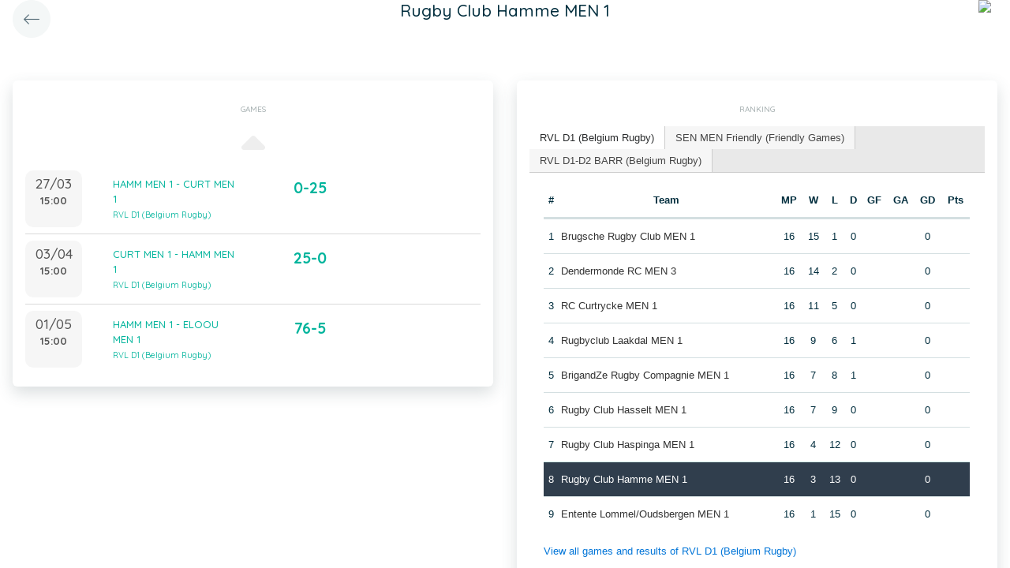

--- FILE ---
content_type: application/javascript
request_url: https://app.twizzit.com/v2/js/select2_modified.js?20250710
body_size: 46078
content:
/*!
 * Select2 4.0.7
 * https://select2.github.io
 *
 * Released under the MIT license
 * https://github.com/select2/select2/blob/master/LICENSE.md
 */

/*!
 * List of modifications to the original select2.js file. Find them in the code by searching for the
 * corresponding TWIZZIT-x tag.
 *
 * TWIZZIT-1
 *    @desc Added the following code to the Select2 function declaration ( `Select2 = function(...´ ), to use the placeholder
 *          or data-placeholder attribute if no placeholder was passed through options.
 *
 *    @code
 *      if (!options.hasOwnProperty('placeholder')) {
 *          if ($element.attr('placeholder')) {
 *              options.placeholder = $element.attr('placeholder');
 *          } else if ($element.data('placeholder')) {
 *              options.placeholder = $element.data('placeholder');
 *          }
 *      }
 *
 * TWIZZIT-2
 *    @desc Added the following line in AttachBody.prototype._showDropdown to add an element to close dropdown on mobile (fullscreen)
 *
 *    @code
 *      this.$dropdownContainer.before('<div class="select2-close"><i class="fal fa-times" /></div>');
 *
 * TWIZZIT-3
 *    @desc Added the following line in AttachBody.prototype._hideDropdown to remove the element created in TWIZZIT-2
 *
 *    @code
 *      this.$dropdownContainer.prev('.select2-close').detach();
 *
 * TWIZZIT-4
 *    @desc Added the following condition around the triggering of the 'toggle' event, to prevent closing the dropdown on focus of the search input field
 *
 *    @code
 *      if (!container.isOpen() || !$(evt.target).hasClass('select2-search__field')) {}
 *
 * TWIZZIT-5
 *    @desc Changed mousedown event listener to mouseup event listener on selection, to prevent immediate selection of option in dropdown
 *
 * TWIZZIT-6
 *    @desc Commented code that toggled the dropdown after clearing selection
 *
 * TWIZZIT-7
 *    @desc Changed mousedown event listener to mouseup event listener on single select clear selection, to prevent opening dropdown after clear
 *
 * TWIZZIT-8
 *    @desc Added history back action
 *
 * TWIZZIT-9
 *    @desc Changed `this` to `self` to prevent Chrome bug where scrolling is not re-enabled after selecting an option
 *
 * TWIZZIT-10
 *    @desc Check if placeholder is defined before setting it as value on clear
 */
;(function (factory) {
    if (typeof define === 'function' && define.amd) {
        // AMD. Register as an anonymous module.
        define(['jquery'], factory);
    } else if (typeof module === 'object' && module.exports) {
        // Node/CommonJS
        module.exports = function (root, jQuery) {
            if (jQuery === undefined) {
                // require('jQuery') returns a factory that requires window to
                // build a jQuery instance, we normalize how we use modules
                // that require this pattern but the window provided is a noop
                // if it's defined (how jquery works)
                if (typeof window !== 'undefined') {
                    jQuery = require('jquery');
                }
                else {
                    jQuery = require('jquery')(root);
                }
            }
            factory(jQuery);
            return jQuery;
        };
    } else {
        // Browser globals
        factory(jQuery);
    }
} (function (jQuery) {
    // This is needed so we can catch the AMD loader configuration and use it
    // The inner file should be wrapped (by `banner.start.js`) in a function that
    // returns the AMD loader references.
    var S2 =(function () {
        // Restore the Select2 AMD loader so it can be used
        // Needed mostly in the language files, where the loader is not inserted
        if (jQuery && jQuery.fn && jQuery.fn.select2 && jQuery.fn.select2.amd) {
            var S2 = jQuery.fn.select2.amd;
        }
        var S2;(function () { if (!S2 || !S2.requirejs) {
            if (!S2) { S2 = {}; } else { require = S2; }
            /**
             * @license almond 0.3.3 Copyright jQuery Foundation and other contributors.
             * Released under MIT license, http://github.com/requirejs/almond/LICENSE
             */
//Going sloppy to avoid 'use strict' string cost, but strict practices should
//be followed.
            /*global setTimeout: false */

            var requirejs, require, define;
            (function (undef) {
                var main, req, makeMap, handlers,
                    defined = {},
                    waiting = {},
                    config = {},
                    defining = {},
                    hasOwn = Object.prototype.hasOwnProperty,
                    aps = [].slice,
                    jsSuffixRegExp = /\.js$/;

                function hasProp(obj, prop) {
                    return hasOwn.call(obj, prop);
                }

                /**
                 * Given a relative module name, like ./something, normalize it to
                 * a real name that can be mapped to a path.
                 * @param {String} name the relative name
                 * @param {String} baseName a real name that the name arg is relative
                 * to.
                 * @returns {String} normalized name
                 */
                function normalize(name, baseName) {
                    var nameParts, nameSegment, mapValue, foundMap, lastIndex,
                        foundI, foundStarMap, starI, i, j, part, normalizedBaseParts,
                        baseParts = baseName && baseName.split("/"),
                        map = config.map,
                        starMap = (map && map['*']) || {};

                    //Adjust any relative paths.
                    if (name) {
                        name = name.split('/');
                        lastIndex = name.length - 1;

                        // If wanting node ID compatibility, strip .js from end
                        // of IDs. Have to do this here, and not in nameToUrl
                        // because node allows either .js or non .js to map
                        // to same file.
                        if (config.nodeIdCompat && jsSuffixRegExp.test(name[lastIndex])) {
                            name[lastIndex] = name[lastIndex].replace(jsSuffixRegExp, '');
                        }

                        // Starts with a '.' so need the baseName
                        if (name[0].charAt(0) === '.' && baseParts) {
                            //Convert baseName to array, and lop off the last part,
                            //so that . matches that 'directory' and not name of the baseName's
                            //module. For instance, baseName of 'one/two/three', maps to
                            //'one/two/three.js', but we want the directory, 'one/two' for
                            //this normalization.
                            normalizedBaseParts = baseParts.slice(0, baseParts.length - 1);
                            name = normalizedBaseParts.concat(name);
                        }

                        //start trimDots
                        for (i = 0; i < name.length; i++) {
                            part = name[i];
                            if (part === '.') {
                                name.splice(i, 1);
                                i -= 1;
                            } else if (part === '..') {
                                // If at the start, or previous value is still ..,
                                // keep them so that when converted to a path it may
                                // still work when converted to a path, even though
                                // as an ID it is less than ideal. In larger point
                                // releases, may be better to just kick out an error.
                                if (i === 0 || (i === 1 && name[2] === '..') || name[i - 1] === '..') {
                                    continue;
                                } else if (i > 0) {
                                    name.splice(i - 1, 2);
                                    i -= 2;
                                }
                            }
                        }
                        //end trimDots

                        name = name.join('/');
                    }

                    //Apply map config if available.
                    if ((baseParts || starMap) && map) {
                        nameParts = name.split('/');

                        for (i = nameParts.length; i > 0; i -= 1) {
                            nameSegment = nameParts.slice(0, i).join("/");

                            if (baseParts) {
                                //Find the longest baseName segment match in the config.
                                //So, do joins on the biggest to smallest lengths of baseParts.
                                for (j = baseParts.length; j > 0; j -= 1) {
                                    mapValue = map[baseParts.slice(0, j).join('/')];

                                    //baseName segment has  config, find if it has one for
                                    //this name.
                                    if (mapValue) {
                                        mapValue = mapValue[nameSegment];
                                        if (mapValue) {
                                            //Match, update name to the new value.
                                            foundMap = mapValue;
                                            foundI = i;
                                            break;
                                        }
                                    }
                                }
                            }

                            if (foundMap) {
                                break;
                            }

                            //Check for a star map match, but just hold on to it,
                            //if there is a shorter segment match later in a matching
                            //config, then favor over this star map.
                            if (!foundStarMap && starMap && starMap[nameSegment]) {
                                foundStarMap = starMap[nameSegment];
                                starI = i;
                            }
                        }

                        if (!foundMap && foundStarMap) {
                            foundMap = foundStarMap;
                            foundI = starI;
                        }

                        if (foundMap) {
                            nameParts.splice(0, foundI, foundMap);
                            name = nameParts.join('/');
                        }
                    }

                    return name;
                }

                function makeRequire(relName, forceSync) {
                    return function () {
                        //A version of a require function that passes a moduleName
                        //value for items that may need to
                        //look up paths relative to the moduleName
                        var args = aps.call(arguments, 0);

                        //If first arg is not require('string'), and there is only
                        //one arg, it is the array form without a callback. Insert
                        //a null so that the following concat is correct.
                        if (typeof args[0] !== 'string' && args.length === 1) {
                            args.push(null);
                        }
                        return req.apply(undef, args.concat([relName, forceSync]));
                    };
                }

                function makeNormalize(relName) {
                    return function (name) {
                        return normalize(name, relName);
                    };
                }

                function makeLoad(depName) {
                    return function (value) {
                        defined[depName] = value;
                    };
                }

                function callDep(name) {
                    if (hasProp(waiting, name)) {
                        var args = waiting[name];
                        delete waiting[name];
                        defining[name] = true;
                        main.apply(undef, args);
                    }

                    if (!hasProp(defined, name) && !hasProp(defining, name)) {
                        throw new Error('No ' + name);
                    }
                    return defined[name];
                }

                //Turns a plugin!resource to [plugin, resource]
                //with the plugin being undefined if the name
                //did not have a plugin prefix.
                function splitPrefix(name) {
                    var prefix,
                        index = name ? name.indexOf('!') : -1;
                    if (index > -1) {
                        prefix = name.substring(0, index);
                        name = name.substring(index + 1, name.length);
                    }
                    return [prefix, name];
                }

                //Creates a parts array for a relName where first part is plugin ID,
                //second part is resource ID. Assumes relName has already been normalized.
                function makeRelParts(relName) {
                    return relName ? splitPrefix(relName) : [];
                }

                /**
                 * Makes a name map, normalizing the name, and using a plugin
                 * for normalization if necessary. Grabs a ref to plugin
                 * too, as an optimization.
                 */
                makeMap = function (name, relParts) {
                    var plugin,
                        parts = splitPrefix(name),
                        prefix = parts[0],
                        relResourceName = relParts[1];

                    name = parts[1];

                    if (prefix) {
                        prefix = normalize(prefix, relResourceName);
                        plugin = callDep(prefix);
                    }

                    //Normalize according
                    if (prefix) {
                        if (plugin && plugin.normalize) {
                            name = plugin.normalize(name, makeNormalize(relResourceName));
                        } else {
                            name = normalize(name, relResourceName);
                        }
                    } else {
                        name = normalize(name, relResourceName);
                        parts = splitPrefix(name);
                        prefix = parts[0];
                        name = parts[1];
                        if (prefix) {
                            plugin = callDep(prefix);
                        }
                    }

                    //Using ridiculous property names for space reasons
                    return {
                        f: prefix ? prefix + '!' + name : name, //fullName
                        n: name,
                        pr: prefix,
                        p: plugin
                    };
                };

                function makeConfig(name) {
                    return function () {
                        return (config && config.config && config.config[name]) || {};
                    };
                }

                handlers = {
                    require: function (name) {
                        return makeRequire(name);
                    },
                    exports: function (name) {
                        var e = defined[name];
                        if (typeof e !== 'undefined') {
                            return e;
                        } else {
                            return (defined[name] = {});
                        }
                    },
                    module: function (name) {
                        return {
                            id: name,
                            uri: '',
                            exports: defined[name],
                            config: makeConfig(name)
                        };
                    }
                };

                main = function (name, deps, callback, relName) {
                    var cjsModule, depName, ret, map, i, relParts,
                        args = [],
                        callbackType = typeof callback,
                        usingExports;

                    //Use name if no relName
                    relName = relName || name;
                    relParts = makeRelParts(relName);

                    //Call the callback to define the module, if necessary.
                    if (callbackType === 'undefined' || callbackType === 'function') {
                        //Pull out the defined dependencies and pass the ordered
                        //values to the callback.
                        //Default to [require, exports, module] if no deps
                        deps = !deps.length && callback.length ? ['require', 'exports', 'module'] : deps;
                        for (i = 0; i < deps.length; i += 1) {
                            map = makeMap(deps[i], relParts);
                            depName = map.f;

                            //Fast path CommonJS standard dependencies.
                            if (depName === "require") {
                                args[i] = handlers.require(name);
                            } else if (depName === "exports") {
                                //CommonJS module spec 1.1
                                args[i] = handlers.exports(name);
                                usingExports = true;
                            } else if (depName === "module") {
                                //CommonJS module spec 1.1
                                cjsModule = args[i] = handlers.module(name);
                            } else if (hasProp(defined, depName) ||
                                hasProp(waiting, depName) ||
                                hasProp(defining, depName)) {
                                args[i] = callDep(depName);
                            } else if (map.p) {
                                map.p.load(map.n, makeRequire(relName, true), makeLoad(depName), {});
                                args[i] = defined[depName];
                            } else {
                                throw new Error(name + ' missing ' + depName);
                            }
                        }

                        ret = callback ? callback.apply(defined[name], args) : undefined;

                        if (name) {
                            //If setting exports via "module" is in play,
                            //favor that over return value and exports. After that,
                            //favor a non-undefined return value over exports use.
                            if (cjsModule && cjsModule.exports !== undef &&
                                cjsModule.exports !== defined[name]) {
                                defined[name] = cjsModule.exports;
                            } else if (ret !== undef || !usingExports) {
                                //Use the return value from the function.
                                defined[name] = ret;
                            }
                        }
                    } else if (name) {
                        //May just be an object definition for the module. Only
                        //worry about defining if have a module name.
                        defined[name] = callback;
                    }
                };

                requirejs = require = req = function (deps, callback, relName, forceSync, alt) {
                    if (typeof deps === "string") {
                        if (handlers[deps]) {
                            //callback in this case is really relName
                            return handlers[deps](callback);
                        }
                        //Just return the module wanted. In this scenario, the
                        //deps arg is the module name, and second arg (if passed)
                        //is just the relName.
                        //Normalize module name, if it contains . or ..
                        return callDep(makeMap(deps, makeRelParts(callback)).f);
                    } else if (!deps.splice) {
                        //deps is a config object, not an array.
                        config = deps;
                        if (config.deps) {
                            req(config.deps, config.callback);
                        }
                        if (!callback) {
                            return;
                        }

                        if (callback.splice) {
                            //callback is an array, which means it is a dependency list.
                            //Adjust args if there are dependencies
                            deps = callback;
                            callback = relName;
                            relName = null;
                        } else {
                            deps = undef;
                        }
                    }

                    //Support require(['a'])
                    callback = callback || function () {};

                    //If relName is a function, it is an errback handler,
                    //so remove it.
                    if (typeof relName === 'function') {
                        relName = forceSync;
                        forceSync = alt;
                    }

                    //Simulate async callback;
                    if (forceSync) {
                        main(undef, deps, callback, relName);
                    } else {
                        //Using a non-zero value because of concern for what old browsers
                        //do, and latest browsers "upgrade" to 4 if lower value is used:
                        //http://www.whatwg.org/specs/web-apps/current-work/multipage/timers.html#dom-windowtimers-settimeout:
                        //If want a value immediately, use require('id') instead -- something
                        //that works in almond on the global level, but not guaranteed and
                        //unlikely to work in other AMD implementations.
                        setTimeout(function () {
                            main(undef, deps, callback, relName);
                        }, 4);
                    }

                    return req;
                };

                /**
                 * Just drops the config on the floor, but returns req in case
                 * the config return value is used.
                 */
                req.config = function (cfg) {
                    return req(cfg);
                };

                /**
                 * Expose module registry for debugging and tooling
                 */
                requirejs._defined = defined;

                define = function (name, deps, callback) {
                    if (typeof name !== 'string') {
                        throw new Error('See almond README: incorrect module build, no module name');
                    }

                    //This module may not have dependencies
                    if (!deps.splice) {
                        //deps is not an array, so probably means
                        //an object literal or factory function for
                        //the value. Adjust args.
                        callback = deps;
                        deps = [];
                    }

                    if (!hasProp(defined, name) && !hasProp(waiting, name)) {
                        waiting[name] = [name, deps, callback];
                    }
                };

                define.amd = {
                    jQuery: true
                };
            }());

            S2.requirejs = requirejs;S2.require = require;S2.define = define;
        }
        }());
        S2.define("almond", function(){});

        /* global jQuery:false, $:false */
        S2.define('jquery',[],function () {
            var _$ = jQuery || $;

            if (_$ == null && console && console.error) {
                console.error(
                    'Select2: An instance of jQuery or a jQuery-compatible library was not ' +
                    'found. Make sure that you are including jQuery before Select2 on your ' +
                    'web page.'
                );
            }

            return _$;
        });

        S2.define('select2/utils',[
            'jquery'
        ], function ($) {
            var Utils = {};

            Utils.Extend = function (ChildClass, SuperClass) {
                var __hasProp = {}.hasOwnProperty;

                function BaseConstructor () {
                    this.constructor = ChildClass;
                }

                for (var key in SuperClass) {
                    if (__hasProp.call(SuperClass, key)) {
                        ChildClass[key] = SuperClass[key];
                    }
                }

                BaseConstructor.prototype = SuperClass.prototype;
                ChildClass.prototype = new BaseConstructor();
                ChildClass.__super__ = SuperClass.prototype;

                return ChildClass;
            };

            function getMethods (theClass) {
                var proto = theClass.prototype;

                var methods = [];

                for (var methodName in proto) {
                    var m = proto[methodName];

                    if (typeof m !== 'function') {
                        continue;
                    }

                    if (methodName === 'constructor') {
                        continue;
                    }

                    methods.push(methodName);
                }

                return methods;
            }

            Utils.Decorate = function (SuperClass, DecoratorClass) {
                var decoratedMethods = getMethods(DecoratorClass);
                var superMethods = getMethods(SuperClass);

                function DecoratedClass () {
                    var unshift = Array.prototype.unshift;

                    var argCount = DecoratorClass.prototype.constructor.length;

                    var calledConstructor = SuperClass.prototype.constructor;

                    if (argCount > 0) {
                        unshift.call(arguments, SuperClass.prototype.constructor);

                        calledConstructor = DecoratorClass.prototype.constructor;
                    }

                    calledConstructor.apply(this, arguments);
                }

                DecoratorClass.displayName = SuperClass.displayName;

                function ctr () {
                    this.constructor = DecoratedClass;
                }

                DecoratedClass.prototype = new ctr();

                for (var m = 0; m < superMethods.length; m++) {
                    var superMethod = superMethods[m];

                    DecoratedClass.prototype[superMethod] =
                        SuperClass.prototype[superMethod];
                }

                var calledMethod = function (methodName) {
                    // Stub out the original method if it's not decorating an actual method
                    var originalMethod = function () {};

                    if (methodName in DecoratedClass.prototype) {
                        originalMethod = DecoratedClass.prototype[methodName];
                    }

                    var decoratedMethod = DecoratorClass.prototype[methodName];

                    return function () {
                        var unshift = Array.prototype.unshift;

                        unshift.call(arguments, originalMethod);

                        return decoratedMethod.apply(this, arguments);
                    };
                };

                for (var d = 0; d < decoratedMethods.length; d++) {
                    var decoratedMethod = decoratedMethods[d];

                    DecoratedClass.prototype[decoratedMethod] = calledMethod(decoratedMethod);
                }

                return DecoratedClass;
            };

            var Observable = function () {
                this.listeners = {};
            };

            Observable.prototype.on = function (event, callback) {
                this.listeners = this.listeners || {};

                if (event in this.listeners) {
                    this.listeners[event].push(callback);
                } else {
                    this.listeners[event] = [callback];
                }
            };

            Observable.prototype.trigger = function (event) {
                var slice = Array.prototype.slice;
                var params = slice.call(arguments, 1);

                this.listeners = this.listeners || {};

                // Params should always come in as an array
                if (params == null) {
                    params = [];
                }

                // If there are no arguments to the event, use a temporary object
                if (params.length === 0) {
                    params.push({});
                }

                // Set the `_type` of the first object to the event
                params[0]._type = event;

                if (event in this.listeners) {
                    this.invoke(this.listeners[event], slice.call(arguments, 1));
                }

                if ('*' in this.listeners) {
                    this.invoke(this.listeners['*'], arguments);
                }
            };

            Observable.prototype.invoke = function (listeners, params) {
                for (var i = 0, len = listeners.length; i < len; i++) {
                    listeners[i].apply(this, params);
                }
            };

            Utils.Observable = Observable;

            Utils.generateChars = function (length) {
                var chars = '';

                for (var i = 0; i < length; i++) {
                    var randomChar = Math.floor(Math.random() * 36);
                    chars += randomChar.toString(36);
                }

                return chars;
            };

            Utils.bind = function (func, context) {
                return function () {
                    func.apply(context, arguments);
                };
            };

            Utils._convertData = function (data) {
                for (var originalKey in data) {
                    var keys = originalKey.split('-');

                    var dataLevel = data;

                    if (keys.length === 1) {
                        continue;
                    }

                    for (var k = 0; k < keys.length; k++) {
                        var key = keys[k];

                        // Lowercase the first letter
                        // By default, dash-separated becomes camelCase
                        key = key.substring(0, 1).toLowerCase() + key.substring(1);

                        if (!(key in dataLevel)) {
                            dataLevel[key] = {};
                        }

                        if (k == keys.length - 1) {
                            dataLevel[key] = data[originalKey];
                        }

                        dataLevel = dataLevel[key];
                    }

                    delete data[originalKey];
                }

                return data;
            };

            Utils.hasScroll = function (index, el) {
                // Adapted from the function created by @ShadowScripter
                // and adapted by @BillBarry on the Stack Exchange Code Review website.
                // The original code can be found at
                // http://codereview.stackexchange.com/q/13338
                // and was designed to be used with the Sizzle selector engine.

                var $el = $(el);
                var overflowX = el.style.overflowX;
                var overflowY = el.style.overflowY;

                //Check both x and y declarations
                if (overflowX === overflowY &&
                    (overflowY === 'hidden' || overflowY === 'visible')) {
                    return false;
                }

                if (overflowX === 'scroll' || overflowY === 'scroll') {
                    return true;
                }

                return ($el.innerHeight() < el.scrollHeight ||
                    $el.innerWidth() < el.scrollWidth);
            };

            Utils.escapeMarkup = function (markup) {
                var replaceMap = {
                    '\\': '&#92;',
                    '&': '&amp;',
                    '<': '&lt;',
                    '>': '&gt;',
                    '"': '&quot;',
                    '\'': '&#39;',
                    '/': '&#47;'
                };

                // Do not try to escape the markup if it's not a string
                if (typeof markup !== 'string') {
                    return markup;
                }

                return String(markup).replace(/[&<>"'\/\\]/g, function (match) {
                    return replaceMap[match];
                });
            };

            // Append an array of jQuery nodes to a given element.
            Utils.appendMany = function ($element, $nodes) {
                // jQuery 1.7.x does not support $.fn.append() with an array
                // Fall back to a jQuery object collection using $.fn.add()
                if ($.fn.jquery.substr(0, 3) === '1.7') {
                    var $jqNodes = $();

                    $.map($nodes, function (node) {
                        $jqNodes = $jqNodes.add(node);
                    });

                    $nodes = $jqNodes;
                }

                $element.append($nodes);
            };

            // Cache objects in Utils.__cache instead of $.data (see #4346)
            Utils.__cache = {};

            var id = 0;
            Utils.GetUniqueElementId = function (element) {
                // Get a unique element Id. If element has no id,
                // creates a new unique number, stores it in the id
                // attribute and returns the new id.
                // If an id already exists, it simply returns it.

                var select2Id = element.getAttribute('data-select2-id');
                if (select2Id == null) {
                    // If element has id, use it.
                    if (element.id) {
                        select2Id = element.id;
                        element.setAttribute('data-select2-id', select2Id);
                    } else {
                        element.setAttribute('data-select2-id', ++id);
                        select2Id = id.toString();
                    }
                }
                return select2Id;
            };

            Utils.StoreData = function (element, name, value) {
                // Stores an item in the cache for a specified element.
                // name is the cache key.
                var id = Utils.GetUniqueElementId(element);
                if (!Utils.__cache[id]) {
                    Utils.__cache[id] = {};
                }

                Utils.__cache[id][name] = value;
            };

            Utils.GetData = function (element, name) {
                // Retrieves a value from the cache by its key (name)
                // name is optional. If no name specified, return
                // all cache items for the specified element.
                // and for a specified element.
                var id = Utils.GetUniqueElementId(element);
                if (name) {
                    if (Utils.__cache[id]) {
                        if (Utils.__cache[id][name] != null) {
                            return Utils.__cache[id][name];
                        }
                        return $(element).data(name); // Fallback to HTML5 data attribs.
                    }
                    return $(element).data(name); // Fallback to HTML5 data attribs.
                } else {
                    return Utils.__cache[id];
                }
            };

            Utils.RemoveData = function (element) {
                // Removes all cached items for a specified element.
                var id = Utils.GetUniqueElementId(element);
                if (Utils.__cache[id] != null) {
                    delete Utils.__cache[id];
                }
            };

            return Utils;
        });

        S2.define('select2/results',[
            'jquery',
            './utils'
        ], function ($, Utils) {
            function Results ($element, options, dataAdapter) {
                this.$element = $element;
                this.data = dataAdapter;
                this.options = options;

                Results.__super__.constructor.call(this);
            }

            Utils.Extend(Results, Utils.Observable);

            Results.prototype.render = function () {
                var $results = $(
                    '<ul class="select2-results__options" role="tree"></ul>'
                );

                if (this.options.get('multiple')) {
                    $results.attr('aria-multiselectable', 'true');
                }

                this.$results = $results;

                return $results;
            };

            Results.prototype.clear = function () {
                this.$results.empty();
            };

            Results.prototype.displayMessage = function (params) {
                var escapeMarkup = this.options.get('escapeMarkup');

                this.clear();
                this.hideLoading();

                var $message = $(
                    '<li role="treeitem" aria-live="assertive"' +
                    ' class="select2-results__option"></li>'
                );

                var message = this.options.get('translations').get(params.message);

                $message.append(
                    escapeMarkup(
                        message(params.args)
                    )
                );

                $message[0].className += ' select2-results__message';

                this.$results.append($message);
            };

            Results.prototype.hideMessages = function () {
                this.$results.find('.select2-results__message').remove();
            };

            Results.prototype.append = function (data) {
                this.hideLoading();

                var $options = [];

                if (data.results == null || data.results.length === 0) {
                    if (this.$results.children().length === 0) {
                        this.trigger('results:message', {
                            message: 'noResults'
                        });
                    }

                    return;
                }

                data.results = this.sort(data.results);

                for (var d = 0; d < data.results.length; d++) {
                    var item = data.results[d];

                    var $option = this.option(item);

                    $options.push($option);
                }

                this.$results.append($options);
            };

            Results.prototype.position = function ($results, $dropdown) {
                var $resultsContainer = $dropdown.find('.select2-results');
                $resultsContainer.append($results);
            };

            Results.prototype.sort = function (data) {
                var sorter = this.options.get('sorter');

                return sorter(data);
            };

            Results.prototype.highlightFirstItem = function () {
                var $options = this.$results
                    .find('.select2-results__option[aria-selected]');

                var $selected = $options.filter('[aria-selected=true]');

                // Check if there are any selected options
                if ($selected.length > 0) {
                    // If there are selected options, highlight the first
                    $selected.first().trigger('mouseenter');
                } else {
                    // If there are no selected options, highlight the first option
                    // in the dropdown
                    $options.first().trigger('mouseenter');
                }

                this.ensureHighlightVisible();
            };

            Results.prototype.setClasses = function () {
                var self = this;

                this.data.current(function (selected) {
                    var selectedIds = $.map(selected, function (s) {
                        return s.id.toString();
                    });

                    var $options = self.$results
                        .find('.select2-results__option[aria-selected]');

                    $options.each(function () {
                        var $option = $(this);

                        var item = Utils.GetData(this, 'data');

                        // id needs to be converted to a string when comparing
                        var id = '' + item.id;

                        if ((item.element != null && item.element.selected) ||
                            (item.element == null && $.inArray(id, selectedIds) > -1)) {
                            $option.attr('aria-selected', 'true');
                        } else {
                            $option.attr('aria-selected', 'false');
                        }
                    });

                });
            };

            Results.prototype.showLoading = function (params) {
                this.hideLoading();

                var loadingMore = this.options.get('translations').get('searching');

                var loading = {
                    disabled: true,
                    loading: true,
                    text: loadingMore(params)
                };
                var $loading = this.option(loading);
                $loading.className += ' loading-results';

                this.$results.prepend($loading);
            };

            Results.prototype.hideLoading = function () {
                this.$results.find('.loading-results').remove();
            };

            Results.prototype.option = function (data) {
                var option = document.createElement('li');
                option.className = 'select2-results__option';

                var attrs = {
                    'role': 'treeitem',
                    'aria-selected': 'false'
                };

                if (data.disabled) {
                    delete attrs['aria-selected'];
                    attrs['aria-disabled'] = 'true';
                }

                if (data.id == null) {
                    delete attrs['aria-selected'];
                }

                if (data._resultId != null) {
                    option.id = data._resultId;
                }

                if (data.title) {
                    option.title = data.title;
                }

                if (data.children) {
                    attrs.role = 'group';
                    attrs['aria-label'] = data.text;
                    delete attrs['aria-selected'];
                }

                for (var attr in attrs) {
                    var val = attrs[attr];

                    option.setAttribute(attr, val);
                }

                if (data.children) {
                    var $option = $(option);

                    var label = document.createElement('strong');
                    label.className = 'select2-results__group';

                    var $label = $(label);
                    this.template(data, label);

                    var $children = [];

                    for (var c = 0; c < data.children.length; c++) {
                        var child = data.children[c];

                        var $child = this.option(child);

                        $children.push($child);
                    }

                    var $childrenContainer = $('<ul></ul>', {
                        'class': 'select2-results__options select2-results__options--nested'
                    });

                    $childrenContainer.append($children);

                    $option.append(label);
                    $option.append($childrenContainer);
                } else {
                    this.template(data, option);
                }

                Utils.StoreData(option, 'data', data);

                return option;
            };

            Results.prototype.bind = function (container, $container) {
                var self = this;

                var id = container.id + '-results';

                this.$results.attr('id', id);

                container.on('results:all', function (params) {
                    self.clear();
                    self.append(params.data);

                    if (container.isOpen()) {
                        self.setClasses();
                        self.highlightFirstItem();
                    }
                });

                container.on('results:append', function (params) {
                    self.append(params.data);

                    if (container.isOpen()) {
                        self.setClasses();
                    }
                });

                container.on('query', function (params) {
                    self.hideMessages();
                    self.showLoading(params);
                });

                container.on('select', function () {
                    if (!container.isOpen()) {
                        return;
                    }

                    self.setClasses();

                    if (self.options.get('scrollAfterSelect')) {
                        self.highlightFirstItem();
                    }
                });

                container.on('unselect', function () {
                    if (!container.isOpen()) {
                        return;
                    }

                    self.setClasses();

                    if (self.options.get('scrollAfterSelect')) {
                        self.highlightFirstItem();
                    }
                });

                container.on('open', function () {
                    // When the dropdown is open, aria-expended="true"
                    self.$results.attr('aria-expanded', 'true');
                    self.$results.attr('aria-hidden', 'false');

                    /** TWIZZIT-8 */
                    if (isMobileBreakpoint()) {
                        historyManager.setBackAction({ action: 'closeSelect2', parameters: { select2Id: self.$element.data('select2-id') }  });
                    }

                    self.setClasses();
                    self.ensureHighlightVisible();
                });

                container.on('close', function () {
                    // When the dropdown is closed, aria-expended="false"
                    self.$results.attr('aria-expanded', 'false');
                    self.$results.attr('aria-hidden', 'true');
                    self.$results.removeAttr('aria-activedescendant');
                });

                container.on('results:toggle', function () {
                    var $highlighted = self.getHighlightedResults();

                    if ($highlighted.length === 0) {
                        return;
                    }

                    $highlighted.trigger('mouseup');
                });

                container.on('results:select', function () {
                    var $highlighted = self.getHighlightedResults();

                    if ($highlighted.length === 0) {
                        return;
                    }

                    var data = Utils.GetData($highlighted[0], 'data');

                    if ($highlighted.attr('aria-selected') == 'true') {
                        self.trigger('close', {});
                    } else {
                        self.trigger('select', {
                            data: data
                        });
                    }
                });

                container.on('results:previous', function () {
                    var $highlighted = self.getHighlightedResults();

                    var $options = self.$results.find('[aria-selected]');

                    var currentIndex = $options.index($highlighted);

                    // If we are already at the top, don't move further
                    // If no options, currentIndex will be -1
                    if (currentIndex <= 0) {
                        return;
                    }

                    var nextIndex = currentIndex - 1;

                    // If none are highlighted, highlight the first
                    if ($highlighted.length === 0) {
                        nextIndex = 0;
                    }

                    var $next = $options.eq(nextIndex);

                    $next.trigger('mouseenter');

                    var currentOffset = self.$results.offset().top;
                    var nextTop = $next.offset().top;
                    var nextOffset = self.$results.scrollTop() + (nextTop - currentOffset);

                    if (nextIndex === 0) {
                        self.$results.scrollTop(0);
                    } else if (nextTop - currentOffset < 0) {
                        self.$results.scrollTop(nextOffset);
                    }
                });

                container.on('results:next', function () {
                    var $highlighted = self.getHighlightedResults();

                    var $options = self.$results.find('[aria-selected]');

                    var currentIndex = $options.index($highlighted);

                    var nextIndex = currentIndex + 1;

                    // If we are at the last option, stay there
                    if (nextIndex >= $options.length) {
                        return;
                    }

                    var $next = $options.eq(nextIndex);

                    $next.trigger('mouseenter');

                    var currentOffset = self.$results.offset().top +
                        self.$results.outerHeight(false);
                    var nextBottom = $next.offset().top + $next.outerHeight(false);
                    var nextOffset = self.$results.scrollTop() + nextBottom - currentOffset;

                    if (nextIndex === 0) {
                        self.$results.scrollTop(0);
                    } else if (nextBottom > currentOffset) {
                        self.$results.scrollTop(nextOffset);
                    }
                });

                container.on('results:focus', function (params) {
                    params.element.addClass('select2-results__option--highlighted');
                });

                container.on('results:message', function (params) {
                    self.displayMessage(params);
                });

                if ($.fn.mousewheel) {
                    this.$results.on('mousewheel', function (e) {
                        var top = self.$results.scrollTop();

                        var bottom = self.$results.get(0).scrollHeight - top + e.deltaY;

                        var isAtTop = e.deltaY > 0 && top - e.deltaY <= 0;
                        var isAtBottom = e.deltaY < 0 && bottom <= self.$results.height();

                        if (isAtTop) {
                            self.$results.scrollTop(0);

                            e.preventDefault();
                            e.stopPropagation();
                        } else if (isAtBottom) {
                            self.$results.scrollTop(
                                self.$results.get(0).scrollHeight - self.$results.height()
                            );

                            e.preventDefault();
                            e.stopPropagation();
                        }
                    });
                }

                this.$results.on('mouseup', '.select2-results__option[aria-selected]',
                    function (evt) {
                        var $this = $(this);

                        var data = Utils.GetData(this, 'data');

                        if ($this.attr('aria-selected') === 'true') {
                            if (self.options.get('multiple')) {
                                self.trigger('unselect', {
                                    originalEvent: evt,
                                    data: data
                                });
                            } else {
                                self.trigger('close', {});
                            }

                            return;
                        }

                        self.trigger('select', {
                            originalEvent: evt,
                            data: data
                        });
                    });

                this.$results.on('mouseenter', '.select2-results__option[aria-selected]',
                    function (evt) {
                        var data = Utils.GetData(this, 'data');

                        self.getHighlightedResults()
                            .removeClass('select2-results__option--highlighted');

                        self.trigger('results:focus', {
                            data: data,
                            element: $(this)
                        });
                    });
            };

            Results.prototype.getHighlightedResults = function () {
                var $highlighted = this.$results
                    .find('.select2-results__option--highlighted');

                return $highlighted;
            };

            Results.prototype.destroy = function () {
                this.$results.remove();
            };

            Results.prototype.ensureHighlightVisible = function () {
                var $highlighted = this.getHighlightedResults();

                if ($highlighted.length === 0) {
                    return;
                }

                var $options = this.$results.find('[aria-selected]');

                var currentIndex = $options.index($highlighted);

                var currentOffset = this.$results.offset().top;
                var nextTop = $highlighted.offset().top;
                var nextOffset = this.$results.scrollTop() + (nextTop - currentOffset);

                var offsetDelta = nextTop - currentOffset;
                nextOffset -= $highlighted.outerHeight(false) * 2;

                if (currentIndex <= 2) {
                    this.$results.scrollTop(0);
                } else if (offsetDelta > this.$results.outerHeight() || offsetDelta < 0) {
                    this.$results.scrollTop(nextOffset);
                }
            };

            Results.prototype.template = function (result, container) {
                var template = this.options.get('templateResult');
                var escapeMarkup = this.options.get('escapeMarkup');

                var content = template(result, container);

                if (content == null) {
                    container.style.display = 'none';
                } else if (typeof content === 'string') {
                    container.innerHTML = escapeMarkup(content);
                } else {
                    $(container).append(content);
                }
            };

            return Results;
        });

        S2.define('select2/keys',[

        ], function () {
            var KEYS = {
                BACKSPACE: 8,
                TAB: 9,
                ENTER: 13,
                SHIFT: 16,
                CTRL: 17,
                ALT: 18,
                ESC: 27,
                SPACE: 32,
                PAGE_UP: 33,
                PAGE_DOWN: 34,
                END: 35,
                HOME: 36,
                LEFT: 37,
                UP: 38,
                RIGHT: 39,
                DOWN: 40,
                DELETE: 46
            };

            return KEYS;
        });

        S2.define('select2/selection/base',[
            'jquery',
            '../utils',
            '../keys'
        ], function ($, Utils, KEYS) {
            function BaseSelection ($element, options) {
                this.$element = $element;
                this.options = options;

                BaseSelection.__super__.constructor.call(this);
            }

            Utils.Extend(BaseSelection, Utils.Observable);

            BaseSelection.prototype.render = function () {
                var $selection = $(
                    '<span class="select2-selection" role="combobox" ' +
                    ' aria-haspopup="true" aria-expanded="false">' +
                    '</span>'
                );

                this._tabindex = 0;

                if (Utils.GetData(this.$element[0], 'old-tabindex') != null) {
                    this._tabindex = Utils.GetData(this.$element[0], 'old-tabindex');
                } else if (this.$element.attr('tabindex') != null) {
                    this._tabindex = this.$element.attr('tabindex');
                }

                $selection.attr('title', this.$element.attr('title'));
                $selection.attr('tabindex', this._tabindex);

                this.$selection = $selection;

                return $selection;
            };

            BaseSelection.prototype.bind = function (container, $container) {
                var self = this;

                var id = container.id + '-container';
                var resultsId = container.id + '-results';

                this.container = container;

                this.$selection.on('focus', function (evt) {
                    if (!container.isOpen()) {
                        self.trigger('focus', evt);
                    } else {
                        evt.stopPropagation();
                    }
                });

                this.$selection.on('blur', function (evt) {
                    self._handleBlur(evt);
                });

                this.$selection.on('keydown', function (evt) {
                    self.trigger('keypress', evt);

                    if (evt.which === KEYS.SPACE) {
                        evt.preventDefault();
                    }
                });

                container.on('results:focus', function (params) {
                    self.$selection.attr('aria-activedescendant', params.data._resultId);
                });

                container.on('selection:update', function (params) {
                    self.update(params.data);
                });

                container.on('open', function () {
                    // When the dropdown is open, aria-expanded="true"
                    self.$selection.attr('aria-expanded', 'true');
                    self.$selection.attr('aria-owns', resultsId);

                    self._attachCloseHandler(container);
                });

                container.on('close', function () {
                    // When the dropdown is closed, aria-expanded="false"
                    self.$selection.attr('aria-expanded', 'false');
                    self.$selection.removeAttr('aria-activedescendant');
                    self.$selection.removeAttr('aria-owns');

                    window.setTimeout(function () {
                        self.$selection.focus();
                    }, 0);

                    self._detachCloseHandler(container);
                });

                container.on('enable', function () {
                    self.$selection.attr('tabindex', self._tabindex);
                });

                container.on('disable', function () {
                    self.$selection.attr('tabindex', '-1');
                });
            };

            BaseSelection.prototype._handleBlur = function (evt) {
                var self = this;

                // This needs to be delayed as the active element is the body when the tab
                // key is pressed, possibly along with others.
                window.setTimeout(function () {
                    // Don't trigger `blur` if the focus is still in the selection
                    if (
                        (document.activeElement == self.$selection[0]) ||
                        ($.contains(self.$selection[0], document.activeElement))
                    ) {
                        return;
                    }

                    self.trigger('blur', evt);
                }, 1);
            };

            BaseSelection.prototype._attachCloseHandler = function (container) {
                var self = this;

                $(document.body).on('mousedown.select2.' + container.id, function (e) {
                    var $target = $(e.target);

                    var $select = $target.closest('.select2');

                    var $all = $('.select2.select2-container--open');

                    $all.each(function () {
                        var $this = $(this);

                        if (this == $select[0]) {
                            return;
                        }

                        var $element = Utils.GetData(this, 'element');

                        $element.select2('close');
                    });
                });
            };

            BaseSelection.prototype._detachCloseHandler = function (container) {
                $(document.body).off('mousedown.select2.' + container.id);
            };

            BaseSelection.prototype.position = function ($selection, $container) {
                var $selectionContainer = $container.find('.selection');
                $selectionContainer.append($selection);
            };

            BaseSelection.prototype.destroy = function () {
                this._detachCloseHandler(this.container);
            };

            BaseSelection.prototype.update = function (data) {
                throw new Error('The `update` method must be defined in child classes.');
            };

            return BaseSelection;
        });

        S2.define('select2/selection/single',[
            'jquery',
            './base',
            '../utils',
            '../keys'
        ], function ($, BaseSelection, Utils, KEYS) {
            function SingleSelection () {
                SingleSelection.__super__.constructor.apply(this, arguments);
            }

            Utils.Extend(SingleSelection, BaseSelection);

            SingleSelection.prototype.render = function () {
                var $selection = SingleSelection.__super__.render.call(this);

                $selection.addClass('select2-selection--single');

                $selection.html(
                    '<span class="select2-selection__rendered"></span>' +
                    '<span class="select2-selection__arrow" role="presentation">' +
                    '<b role="presentation"></b>' +
                    '</span>'
                );

                return $selection;
            };

            SingleSelection.prototype.bind = function (container, $container) {
                var self = this;

                SingleSelection.__super__.bind.apply(this, arguments);

                var id = container.id + '-container';

                this.$selection.find('.select2-selection__rendered')
                    .attr('id', id)
                    .attr('role', 'textbox')
                    .attr('aria-readonly', 'true');
                this.$selection.attr('aria-labelledby', id);

                /** TWIZZIT-5 */
                this.$selection.on('mouseup', function (evt) {
                    // Only respond to left clicks
                    if (evt.which !== 1) {
                        return;
                    }

                    self.trigger('toggle', {
                        originalEvent: evt
                    });
                });

                this.$selection.on('focus', function (evt) {
                    // User focuses on the container
                });

                this.$selection.on('blur', function (evt) {
                    // User exits the container
                });

                container.on('focus', function (evt) {
                    if (!container.isOpen()) {
                        self.$selection.focus();
                    }
                });
            };

            SingleSelection.prototype.clear = function () {
                var $rendered = this.$selection.find('.select2-selection__rendered');
                $rendered.empty();
                $rendered.removeAttr('title'); // clear tooltip on empty
            };

            SingleSelection.prototype.display = function (data, container) {
                var template = this.options.get('templateSelection');
                var escapeMarkup = this.options.get('escapeMarkup');

                return escapeMarkup(template(data, container));
            };

            SingleSelection.prototype.selectionContainer = function () {
                return $('<span></span>');
            };

            SingleSelection.prototype.update = function (data) {
                if (data.length === 0) {
                    this.clear();
                    return;
                }

                var selection = data[0];

                var $rendered = this.$selection.find('.select2-selection__rendered');
                var formatted = this.display(selection, $rendered);

                $rendered.empty().append(formatted);
                $rendered.attr('title', selection.title || selection.text);
            };

            return SingleSelection;
        });

        S2.define('select2/selection/multiple',[
            'jquery',
            './base',
            '../utils'
        ], function ($, BaseSelection, Utils) {
            function MultipleSelection ($element, options) {
                MultipleSelection.__super__.constructor.apply(this, arguments);
            }

            Utils.Extend(MultipleSelection, BaseSelection);

            MultipleSelection.prototype.render = function () {
                var $selection = MultipleSelection.__super__.render.call(this);

                $selection.addClass('select2-selection--multiple');

                $selection.html(
                    '<ul class="select2-selection__rendered"></ul>'
                );

                return $selection;
            };

            MultipleSelection.prototype.bind = function (container, $container) {
                var self = this;

                MultipleSelection.__super__.bind.apply(this, arguments);

                this.$selection.on('click', function (evt) {
                    // TWIZZIT-4
                    if (!container.isOpen() || !$(evt.target).hasClass('select2-search__field')) {
                        self.trigger('toggle', {
                            originalEvent: evt
                        });
                    }
                });

                this.$selection.on(
                    'click',
                    '.select2-selection__choice__remove',
                    function (evt) {
                        // Ignore the event if it is disabled
                        if (self.options.get('disabled')) {
                            return;
                        }

                        var $remove = $(this);
                        var $selection = $remove.parent();

                        var data = Utils.GetData($selection[0], 'data');

                        self.trigger('unselect', {
                            originalEvent: evt,
                            data: data
                        });
                    }
                );
            };

            MultipleSelection.prototype.clear = function () {
                var $rendered = this.$selection.find('.select2-selection__rendered');
                $rendered.empty();
                $rendered.removeAttr('title');
            };

            MultipleSelection.prototype.display = function (data, container) {
                var template = this.options.get('templateSelection');
                var escapeMarkup = this.options.get('escapeMarkup');

                return escapeMarkup(template(data, container));
            };

            MultipleSelection.prototype.selectionContainer = function () {
                var $container = $(
                    '<li class="select2-selection__choice">' +
                    '<span class="select2-selection__choice__remove" role="presentation">' +
                    '&times;' +
                    '</span>' +
                    '</li>'
                );

                return $container;
            };

            MultipleSelection.prototype.update = function (data) {
                this.clear();

                if (data.length === 0) {
                    return;
                }

                var $selections = [];

                for (var d = 0; d < data.length; d++) {
                    var selection = data[d];

                    var $selection = this.selectionContainer();
                    var formatted = this.display(selection, $selection);

                    $selection.append(formatted);
                    $selection.attr('title', selection.title || selection.text);

                    Utils.StoreData($selection[0], 'data', selection);

                    $selections.push($selection);
                }

                var $rendered = this.$selection.find('.select2-selection__rendered');

                Utils.appendMany($rendered, $selections);
            };

            return MultipleSelection;
        });

        S2.define('select2/selection/placeholder',[
            '../utils'
        ], function (Utils) {
            function Placeholder (decorated, $element, options) {
                this.placeholder = this.normalizePlaceholder(options.get('placeholder'));

                decorated.call(this, $element, options);
            }

            Placeholder.prototype.normalizePlaceholder = function (_, placeholder) {
                if (typeof placeholder === 'string') {
                    placeholder = {
                        id: '',
                        text: placeholder
                    };
                }

                return placeholder;
            };

            Placeholder.prototype.createPlaceholder = function (decorated, placeholder) {
                var $placeholder = this.selectionContainer();

                $placeholder.html(this.display(placeholder));
                $placeholder.addClass('select2-selection__placeholder')
                    .removeClass('select2-selection__choice');

                return $placeholder;
            };

            Placeholder.prototype.update = function (decorated, data) {
                var singlePlaceholder = (
                    data.length == 1 && data[0].id != this.placeholder.id
                );
                var multipleSelections = data.length > 1;

                if (multipleSelections || singlePlaceholder) {
                    return decorated.call(this, data);
                }

                this.clear();

                var $placeholder = this.createPlaceholder(this.placeholder);

                this.$selection.find('.select2-selection__rendered').append($placeholder);
            };

            return Placeholder;
        });

        S2.define('select2/selection/allowClear',[
            'jquery',
            '../keys',
            '../utils'
        ], function ($, KEYS, Utils) {
            function AllowClear () { }

            AllowClear.prototype.bind = function (decorated, container, $container) {
                var self = this;

                decorated.call(this, container, $container);

                if (this.placeholder == null) {
                    if (this.options.get('debug') && window.console && console.error) {
                        console.error(
                            'Select2: The `allowClear` option should be used in combination ' +
                            'with the `placeholder` option.'
                        );
                    }
                }

                /** TWIZZIT-7 */
                this.$selection.on('mouseup', '.select2-selection__clear',
                    function (evt) {
                        self._handleClear(evt);
                    });

                container.on('keypress', function (evt) {
                    self._handleKeyboardClear(evt, container);
                });
            };

            AllowClear.prototype._handleClear = function (_, evt) {
                // Ignore the event if it is disabled
                if (this.options.get('disabled')) {
                    return;
                }

                var $clear = this.$selection.find('.select2-selection__clear');

                // Ignore the event if nothing has been selected
                if ($clear.length === 0) {
                    return;
                }

                evt.stopPropagation();

                var data = Utils.GetData($clear[0], 'data');

                var previousVal = this.$element.val();
                /* TWIZZIT-10 */
                if ('undefined' !== typeof this.placeholder) {
                    this.$element.val(this.placeholder.id);
                } else {
                    this.$element.val(null);
                }

                var unselectData = {
                    data: data
                };
                this.trigger('clear', unselectData);
                if (unselectData.prevented) {
                    this.$element.val(previousVal);
                    return;
                }

                for (var d = 0; d < data.length; d++) {
                    unselectData = {
                        data: data[d]
                    };

                    // Trigger the `unselect` event, so people can prevent it from being
                    // cleared.
                    this.trigger('unselect', unselectData);

                    // If the event was prevented, don't clear it out.
                    if (unselectData.prevented) {
                        this.$element.val(previousVal);
                        return;
                    }
                }

                this.$element.trigger('change');

                /** TWIZZIT-6 */
                //this.trigger('toggle', {});
            };

            AllowClear.prototype._handleKeyboardClear = function (_, evt, container) {
                if (container.isOpen()) {
                    return;
                }

                if (evt.which == KEYS.DELETE || evt.which == KEYS.BACKSPACE) {
                    this._handleClear(evt);
                }
            };

            AllowClear.prototype.update = function (decorated, data) {
                decorated.call(this, data);

                if (this.$selection.find('.select2-selection__placeholder').length > 0 ||
                    data.length === 0) {
                    return;
                }

                var removeAll = this.options.get('translations').get('removeAllItems');

                var $remove = $(
                    '<span class="select2-selection__clear" title="' + removeAll() +'">' +
                    '&times;' +
                    '</span>'
                );
                Utils.StoreData($remove[0], 'data', data);

                this.$selection.find('.select2-selection__rendered').prepend($remove);
            };

            return AllowClear;
        });

        S2.define('select2/selection/search',[
            'jquery',
            '../utils',
            '../keys'
        ], function ($, Utils, KEYS) {
            function Search (decorated, $element, options) {
                decorated.call(this, $element, options);
            }

            Search.prototype.render = function (decorated) {
                var $search = $(
                    '<li class="select2-search select2-search--inline">' +
                    '<input class="select2-search__field" type="search" tabindex="-1"' +
                    ' autocomplete="off" autocorrect="off" autocapitalize="none"' +
                    ' spellcheck="false" role="textbox" aria-autocomplete="list" />' +
                    '</li>'
                );

                this.$searchContainer = $search;
                this.$search = $search.find('input');

                var $rendered = decorated.call(this);

                this._transferTabIndex();

                return $rendered;
            };

            Search.prototype.bind = function (decorated, container, $container) {
                var self = this;

                decorated.call(this, container, $container);

                container.on('open', function () {
                    self.$search.trigger('focus');
                });

                container.on('close', function () {
                    self.$search.val('');
                    self.$search.removeAttr('aria-activedescendant');
                    self.$search.trigger('focus');
                });

                container.on('enable', function () {
                    self.$search.prop('disabled', false);

                    self._transferTabIndex();
                });

                container.on('disable', function () {
                    self.$search.prop('disabled', true);
                });

                container.on('focus', function (evt) {
                    self.$search.trigger('focus');
                });

                container.on('results:focus', function (params) {
                    self.$search.attr('aria-activedescendant', params.id);
                });

                this.$selection.on('focusin', '.select2-search--inline', function (evt) {
                    self.trigger('focus', evt);
                });

                this.$selection.on('focusout', '.select2-search--inline', function (evt) {
                    self._handleBlur(evt);
                });

                this.$selection.on('keydown', '.select2-search--inline', function (evt) {
                    evt.stopPropagation();

                    self.trigger('keypress', evt);

                    self._keyUpPrevented = evt.isDefaultPrevented();

                    var key = evt.which;

                    if (key === KEYS.BACKSPACE && self.$search.val() === '') {
                        var $previousChoice = self.$searchContainer
                            .prev('.select2-selection__choice');

                        if ($previousChoice.length > 0) {
                            var item = Utils.GetData($previousChoice[0], 'data');

                            self.searchRemoveChoice(item);

                            evt.preventDefault();
                        }
                    }
                });

                // Try to detect the IE version should the `documentMode` property that
                // is stored on the document. This is only implemented in IE and is
                // slightly cleaner than doing a user agent check.
                // This property is not available in Edge, but Edge also doesn't have
                // this bug.
                var msie = document.documentMode;
                var disableInputEvents = msie && msie <= 11;

                // Workaround for browsers which do not support the `input` event
                // This will prevent double-triggering of events for browsers which support
                // both the `keyup` and `input` events.
                this.$selection.on(
                    'input.searchcheck',
                    '.select2-search--inline',
                    function (evt) {
                        // IE will trigger the `input` event when a placeholder is used on a
                        // search box. To get around this issue, we are forced to ignore all
                        // `input` events in IE and keep using `keyup`.
                        if (disableInputEvents) {
                            self.$selection.off('input.search input.searchcheck');
                            return;
                        }

                        // Unbind the duplicated `keyup` event
                        self.$selection.off('keyup.search');
                    }
                );

                this.$selection.on(
                    'keyup.search input.search',
                    '.select2-search--inline',
                    function (evt) {
                        // IE will trigger the `input` event when a placeholder is used on a
                        // search box. To get around this issue, we are forced to ignore all
                        // `input` events in IE and keep using `keyup`.
                        if (disableInputEvents && evt.type === 'input') {
                            self.$selection.off('input.search input.searchcheck');
                            return;
                        }

                        var key = evt.which;

                        // We can freely ignore events from modifier keys
                        if (key == KEYS.SHIFT || key == KEYS.CTRL || key == KEYS.ALT) {
                            return;
                        }

                        // Tabbing will be handled during the `keydown` phase
                        if (key == KEYS.TAB) {
                            return;
                        }

                        self.handleSearch(evt);
                    }
                );
            };

            /**
             * This method will transfer the tabindex attribute from the rendered
             * selection to the search box. This allows for the search box to be used as
             * the primary focus instead of the selection container.
             *
             * @private
             */
            Search.prototype._transferTabIndex = function (decorated) {
                this.$search.attr('tabindex', this.$selection.attr('tabindex'));
                this.$selection.attr('tabindex', '-1');
            };

            Search.prototype.createPlaceholder = function (decorated, placeholder) {
                this.$search.attr('placeholder', placeholder.text);
            };

            Search.prototype.update = function (decorated, data) {
                var searchHadFocus = this.$search[0] == document.activeElement;

                this.$search.attr('placeholder', '');

                decorated.call(this, data);

                this.$selection.find('.select2-selection__rendered')
                    .append(this.$searchContainer);

                this.resizeSearch();
                if (searchHadFocus) {
                    var isTagInput = this.$element.find('[data-select2-tag]').length;
                    if (isTagInput) {
                        // fix IE11 bug where tag input lost focus
                        this.$element.focus();
                    } else {
                        this.$search.focus();
                    }
                }
            };

            Search.prototype.handleSearch = function () {
                this.resizeSearch();

                if (!this._keyUpPrevented) {
                    var input = this.$search.val();

                    this.trigger('query', {
                        term: input
                    });
                }

                this._keyUpPrevented = false;
            };

            Search.prototype.searchRemoveChoice = function (decorated, item) {
                this.trigger('unselect', {
                    data: item
                });

                this.$search.val(item.text);
                this.handleSearch();
            };

            Search.prototype.resizeSearch = function () {
                this.$search.css('width', '25px');

                var width = '';

                if (this.$search.attr('placeholder') !== '') {
                    width = this.$selection.find('.select2-selection__rendered').innerWidth();
                } else {
                    var minimumWidth = this.$search.val().length + 1;

                    width = (minimumWidth * 0.75) + 'em';
                }

                this.$search.css('width', width);
            };

            return Search;
        });

        S2.define('select2/selection/eventRelay',[
            'jquery'
        ], function ($) {
            function EventRelay () { }

            EventRelay.prototype.bind = function (decorated, container, $container) {
                var self = this;
                var relayEvents = [
                    'open', 'opening',
                    'close', 'closing',
                    'select', 'selecting',
                    'unselect', 'unselecting',
                    'clear', 'clearing'
                ];

                var preventableEvents = [
                    'opening', 'closing', 'selecting', 'unselecting', 'clearing'
                ];

                decorated.call(this, container, $container);

                container.on('*', function (name, params) {
                    // Ignore events that should not be relayed
                    if ($.inArray(name, relayEvents) === -1) {
                        return;
                    }

                    // The parameters should always be an object
                    params = params || {};

                    // Generate the jQuery event for the Select2 event
                    var evt = $.Event('select2:' + name, {
                        params: params
                    });

                    self.$element.trigger(evt);

                    // Only handle preventable events if it was one
                    if ($.inArray(name, preventableEvents) === -1) {
                        return;
                    }

                    params.prevented = evt.isDefaultPrevented();
                });
            };

            return EventRelay;
        });

        S2.define('select2/translation',[
            'jquery',
            'require'
        ], function ($, require) {
            function Translation (dict) {
                this.dict = dict || {};
            }

            Translation.prototype.all = function () {
                return this.dict;
            };

            Translation.prototype.get = function (key) {
                return this.dict[key];
            };

            Translation.prototype.extend = function (translation) {
                this.dict = $.extend({}, translation.all(), this.dict);
            };

            // Static functions

            Translation._cache = {};

            Translation.loadPath = function (path) {
                if (!(path in Translation._cache)) {
                    var translations = require(path);

                    Translation._cache[path] = translations;
                }

                return new Translation(Translation._cache[path]);
            };

            return Translation;
        });

        S2.define('select2/diacritics',[

        ], function () {
            var diacritics = {
                '\u24B6': 'A',
                '\uFF21': 'A',
                '\u00C0': 'A',
                '\u00C1': 'A',
                '\u00C2': 'A',
                '\u1EA6': 'A',
                '\u1EA4': 'A',
                '\u1EAA': 'A',
                '\u1EA8': 'A',
                '\u00C3': 'A',
                '\u0100': 'A',
                '\u0102': 'A',
                '\u1EB0': 'A',
                '\u1EAE': 'A',
                '\u1EB4': 'A',
                '\u1EB2': 'A',
                '\u0226': 'A',
                '\u01E0': 'A',
                '\u00C4': 'A',
                '\u01DE': 'A',
                '\u1EA2': 'A',
                '\u00C5': 'A',
                '\u01FA': 'A',
                '\u01CD': 'A',
                '\u0200': 'A',
                '\u0202': 'A',
                '\u1EA0': 'A',
                '\u1EAC': 'A',
                '\u1EB6': 'A',
                '\u1E00': 'A',
                '\u0104': 'A',
                '\u023A': 'A',
                '\u2C6F': 'A',
                '\uA732': 'AA',
                '\u00C6': 'AE',
                '\u01FC': 'AE',
                '\u01E2': 'AE',
                '\uA734': 'AO',
                '\uA736': 'AU',
                '\uA738': 'AV',
                '\uA73A': 'AV',
                '\uA73C': 'AY',
                '\u24B7': 'B',
                '\uFF22': 'B',
                '\u1E02': 'B',
                '\u1E04': 'B',
                '\u1E06': 'B',
                '\u0243': 'B',
                '\u0182': 'B',
                '\u0181': 'B',
                '\u24B8': 'C',
                '\uFF23': 'C',
                '\u0106': 'C',
                '\u0108': 'C',
                '\u010A': 'C',
                '\u010C': 'C',
                '\u00C7': 'C',
                '\u1E08': 'C',
                '\u0187': 'C',
                '\u023B': 'C',
                '\uA73E': 'C',
                '\u24B9': 'D',
                '\uFF24': 'D',
                '\u1E0A': 'D',
                '\u010E': 'D',
                '\u1E0C': 'D',
                '\u1E10': 'D',
                '\u1E12': 'D',
                '\u1E0E': 'D',
                '\u0110': 'D',
                '\u018B': 'D',
                '\u018A': 'D',
                '\u0189': 'D',
                '\uA779': 'D',
                '\u01F1': 'DZ',
                '\u01C4': 'DZ',
                '\u01F2': 'Dz',
                '\u01C5': 'Dz',
                '\u24BA': 'E',
                '\uFF25': 'E',
                '\u00C8': 'E',
                '\u00C9': 'E',
                '\u00CA': 'E',
                '\u1EC0': 'E',
                '\u1EBE': 'E',
                '\u1EC4': 'E',
                '\u1EC2': 'E',
                '\u1EBC': 'E',
                '\u0112': 'E',
                '\u1E14': 'E',
                '\u1E16': 'E',
                '\u0114': 'E',
                '\u0116': 'E',
                '\u00CB': 'E',
                '\u1EBA': 'E',
                '\u011A': 'E',
                '\u0204': 'E',
                '\u0206': 'E',
                '\u1EB8': 'E',
                '\u1EC6': 'E',
                '\u0228': 'E',
                '\u1E1C': 'E',
                '\u0118': 'E',
                '\u1E18': 'E',
                '\u1E1A': 'E',
                '\u0190': 'E',
                '\u018E': 'E',
                '\u24BB': 'F',
                '\uFF26': 'F',
                '\u1E1E': 'F',
                '\u0191': 'F',
                '\uA77B': 'F',
                '\u24BC': 'G',
                '\uFF27': 'G',
                '\u01F4': 'G',
                '\u011C': 'G',
                '\u1E20': 'G',
                '\u011E': 'G',
                '\u0120': 'G',
                '\u01E6': 'G',
                '\u0122': 'G',
                '\u01E4': 'G',
                '\u0193': 'G',
                '\uA7A0': 'G',
                '\uA77D': 'G',
                '\uA77E': 'G',
                '\u24BD': 'H',
                '\uFF28': 'H',
                '\u0124': 'H',
                '\u1E22': 'H',
                '\u1E26': 'H',
                '\u021E': 'H',
                '\u1E24': 'H',
                '\u1E28': 'H',
                '\u1E2A': 'H',
                '\u0126': 'H',
                '\u2C67': 'H',
                '\u2C75': 'H',
                '\uA78D': 'H',
                '\u24BE': 'I',
                '\uFF29': 'I',
                '\u00CC': 'I',
                '\u00CD': 'I',
                '\u00CE': 'I',
                '\u0128': 'I',
                '\u012A': 'I',
                '\u012C': 'I',
                '\u0130': 'I',
                '\u00CF': 'I',
                '\u1E2E': 'I',
                '\u1EC8': 'I',
                '\u01CF': 'I',
                '\u0208': 'I',
                '\u020A': 'I',
                '\u1ECA': 'I',
                '\u012E': 'I',
                '\u1E2C': 'I',
                '\u0197': 'I',
                '\u24BF': 'J',
                '\uFF2A': 'J',
                '\u0134': 'J',
                '\u0248': 'J',
                '\u24C0': 'K',
                '\uFF2B': 'K',
                '\u1E30': 'K',
                '\u01E8': 'K',
                '\u1E32': 'K',
                '\u0136': 'K',
                '\u1E34': 'K',
                '\u0198': 'K',
                '\u2C69': 'K',
                '\uA740': 'K',
                '\uA742': 'K',
                '\uA744': 'K',
                '\uA7A2': 'K',
                '\u24C1': 'L',
                '\uFF2C': 'L',
                '\u013F': 'L',
                '\u0139': 'L',
                '\u013D': 'L',
                '\u1E36': 'L',
                '\u1E38': 'L',
                '\u013B': 'L',
                '\u1E3C': 'L',
                '\u1E3A': 'L',
                '\u0141': 'L',
                '\u023D': 'L',
                '\u2C62': 'L',
                '\u2C60': 'L',
                '\uA748': 'L',
                '\uA746': 'L',
                '\uA780': 'L',
                '\u01C7': 'LJ',
                '\u01C8': 'Lj',
                '\u24C2': 'M',
                '\uFF2D': 'M',
                '\u1E3E': 'M',
                '\u1E40': 'M',
                '\u1E42': 'M',
                '\u2C6E': 'M',
                '\u019C': 'M',
                '\u24C3': 'N',
                '\uFF2E': 'N',
                '\u01F8': 'N',
                '\u0143': 'N',
                '\u00D1': 'N',
                '\u1E44': 'N',
                '\u0147': 'N',
                '\u1E46': 'N',
                '\u0145': 'N',
                '\u1E4A': 'N',
                '\u1E48': 'N',
                '\u0220': 'N',
                '\u019D': 'N',
                '\uA790': 'N',
                '\uA7A4': 'N',
                '\u01CA': 'NJ',
                '\u01CB': 'Nj',
                '\u24C4': 'O',
                '\uFF2F': 'O',
                '\u00D2': 'O',
                '\u00D3': 'O',
                '\u00D4': 'O',
                '\u1ED2': 'O',
                '\u1ED0': 'O',
                '\u1ED6': 'O',
                '\u1ED4': 'O',
                '\u00D5': 'O',
                '\u1E4C': 'O',
                '\u022C': 'O',
                '\u1E4E': 'O',
                '\u014C': 'O',
                '\u1E50': 'O',
                '\u1E52': 'O',
                '\u014E': 'O',
                '\u022E': 'O',
                '\u0230': 'O',
                '\u00D6': 'O',
                '\u022A': 'O',
                '\u1ECE': 'O',
                '\u0150': 'O',
                '\u01D1': 'O',
                '\u020C': 'O',
                '\u020E': 'O',
                '\u01A0': 'O',
                '\u1EDC': 'O',
                '\u1EDA': 'O',
                '\u1EE0': 'O',
                '\u1EDE': 'O',
                '\u1EE2': 'O',
                '\u1ECC': 'O',
                '\u1ED8': 'O',
                '\u01EA': 'O',
                '\u01EC': 'O',
                '\u00D8': 'O',
                '\u01FE': 'O',
                '\u0186': 'O',
                '\u019F': 'O',
                '\uA74A': 'O',
                '\uA74C': 'O',
                '\u0152': 'OE',
                '\u01A2': 'OI',
                '\uA74E': 'OO',
                '\u0222': 'OU',
                '\u24C5': 'P',
                '\uFF30': 'P',
                '\u1E54': 'P',
                '\u1E56': 'P',
                '\u01A4': 'P',
                '\u2C63': 'P',
                '\uA750': 'P',
                '\uA752': 'P',
                '\uA754': 'P',
                '\u24C6': 'Q',
                '\uFF31': 'Q',
                '\uA756': 'Q',
                '\uA758': 'Q',
                '\u024A': 'Q',
                '\u24C7': 'R',
                '\uFF32': 'R',
                '\u0154': 'R',
                '\u1E58': 'R',
                '\u0158': 'R',
                '\u0210': 'R',
                '\u0212': 'R',
                '\u1E5A': 'R',
                '\u1E5C': 'R',
                '\u0156': 'R',
                '\u1E5E': 'R',
                '\u024C': 'R',
                '\u2C64': 'R',
                '\uA75A': 'R',
                '\uA7A6': 'R',
                '\uA782': 'R',
                '\u24C8': 'S',
                '\uFF33': 'S',
                '\u1E9E': 'S',
                '\u015A': 'S',
                '\u1E64': 'S',
                '\u015C': 'S',
                '\u1E60': 'S',
                '\u0160': 'S',
                '\u1E66': 'S',
                '\u1E62': 'S',
                '\u1E68': 'S',
                '\u0218': 'S',
                '\u015E': 'S',
                '\u2C7E': 'S',
                '\uA7A8': 'S',
                '\uA784': 'S',
                '\u24C9': 'T',
                '\uFF34': 'T',
                '\u1E6A': 'T',
                '\u0164': 'T',
                '\u1E6C': 'T',
                '\u021A': 'T',
                '\u0162': 'T',
                '\u1E70': 'T',
                '\u1E6E': 'T',
                '\u0166': 'T',
                '\u01AC': 'T',
                '\u01AE': 'T',
                '\u023E': 'T',
                '\uA786': 'T',
                '\uA728': 'TZ',
                '\u24CA': 'U',
                '\uFF35': 'U',
                '\u00D9': 'U',
                '\u00DA': 'U',
                '\u00DB': 'U',
                '\u0168': 'U',
                '\u1E78': 'U',
                '\u016A': 'U',
                '\u1E7A': 'U',
                '\u016C': 'U',
                '\u00DC': 'U',
                '\u01DB': 'U',
                '\u01D7': 'U',
                '\u01D5': 'U',
                '\u01D9': 'U',
                '\u1EE6': 'U',
                '\u016E': 'U',
                '\u0170': 'U',
                '\u01D3': 'U',
                '\u0214': 'U',
                '\u0216': 'U',
                '\u01AF': 'U',
                '\u1EEA': 'U',
                '\u1EE8': 'U',
                '\u1EEE': 'U',
                '\u1EEC': 'U',
                '\u1EF0': 'U',
                '\u1EE4': 'U',
                '\u1E72': 'U',
                '\u0172': 'U',
                '\u1E76': 'U',
                '\u1E74': 'U',
                '\u0244': 'U',
                '\u24CB': 'V',
                '\uFF36': 'V',
                '\u1E7C': 'V',
                '\u1E7E': 'V',
                '\u01B2': 'V',
                '\uA75E': 'V',
                '\u0245': 'V',
                '\uA760': 'VY',
                '\u24CC': 'W',
                '\uFF37': 'W',
                '\u1E80': 'W',
                '\u1E82': 'W',
                '\u0174': 'W',
                '\u1E86': 'W',
                '\u1E84': 'W',
                '\u1E88': 'W',
                '\u2C72': 'W',
                '\u24CD': 'X',
                '\uFF38': 'X',
                '\u1E8A': 'X',
                '\u1E8C': 'X',
                '\u24CE': 'Y',
                '\uFF39': 'Y',
                '\u1EF2': 'Y',
                '\u00DD': 'Y',
                '\u0176': 'Y',
                '\u1EF8': 'Y',
                '\u0232': 'Y',
                '\u1E8E': 'Y',
                '\u0178': 'Y',
                '\u1EF6': 'Y',
                '\u1EF4': 'Y',
                '\u01B3': 'Y',
                '\u024E': 'Y',
                '\u1EFE': 'Y',
                '\u24CF': 'Z',
                '\uFF3A': 'Z',
                '\u0179': 'Z',
                '\u1E90': 'Z',
                '\u017B': 'Z',
                '\u017D': 'Z',
                '\u1E92': 'Z',
                '\u1E94': 'Z',
                '\u01B5': 'Z',
                '\u0224': 'Z',
                '\u2C7F': 'Z',
                '\u2C6B': 'Z',
                '\uA762': 'Z',
                '\u24D0': 'a',
                '\uFF41': 'a',
                '\u1E9A': 'a',
                '\u00E0': 'a',
                '\u00E1': 'a',
                '\u00E2': 'a',
                '\u1EA7': 'a',
                '\u1EA5': 'a',
                '\u1EAB': 'a',
                '\u1EA9': 'a',
                '\u00E3': 'a',
                '\u0101': 'a',
                '\u0103': 'a',
                '\u1EB1': 'a',
                '\u1EAF': 'a',
                '\u1EB5': 'a',
                '\u1EB3': 'a',
                '\u0227': 'a',
                '\u01E1': 'a',
                '\u00E4': 'a',
                '\u01DF': 'a',
                '\u1EA3': 'a',
                '\u00E5': 'a',
                '\u01FB': 'a',
                '\u01CE': 'a',
                '\u0201': 'a',
                '\u0203': 'a',
                '\u1EA1': 'a',
                '\u1EAD': 'a',
                '\u1EB7': 'a',
                '\u1E01': 'a',
                '\u0105': 'a',
                '\u2C65': 'a',
                '\u0250': 'a',
                '\uA733': 'aa',
                '\u00E6': 'ae',
                '\u01FD': 'ae',
                '\u01E3': 'ae',
                '\uA735': 'ao',
                '\uA737': 'au',
                '\uA739': 'av',
                '\uA73B': 'av',
                '\uA73D': 'ay',
                '\u24D1': 'b',
                '\uFF42': 'b',
                '\u1E03': 'b',
                '\u1E05': 'b',
                '\u1E07': 'b',
                '\u0180': 'b',
                '\u0183': 'b',
                '\u0253': 'b',
                '\u24D2': 'c',
                '\uFF43': 'c',
                '\u0107': 'c',
                '\u0109': 'c',
                '\u010B': 'c',
                '\u010D': 'c',
                '\u00E7': 'c',
                '\u1E09': 'c',
                '\u0188': 'c',
                '\u023C': 'c',
                '\uA73F': 'c',
                '\u2184': 'c',
                '\u24D3': 'd',
                '\uFF44': 'd',
                '\u1E0B': 'd',
                '\u010F': 'd',
                '\u1E0D': 'd',
                '\u1E11': 'd',
                '\u1E13': 'd',
                '\u1E0F': 'd',
                '\u0111': 'd',
                '\u018C': 'd',
                '\u0256': 'd',
                '\u0257': 'd',
                '\uA77A': 'd',
                '\u01F3': 'dz',
                '\u01C6': 'dz',
                '\u24D4': 'e',
                '\uFF45': 'e',
                '\u00E8': 'e',
                '\u00E9': 'e',
                '\u00EA': 'e',
                '\u1EC1': 'e',
                '\u1EBF': 'e',
                '\u1EC5': 'e',
                '\u1EC3': 'e',
                '\u1EBD': 'e',
                '\u0113': 'e',
                '\u1E15': 'e',
                '\u1E17': 'e',
                '\u0115': 'e',
                '\u0117': 'e',
                '\u00EB': 'e',
                '\u1EBB': 'e',
                '\u011B': 'e',
                '\u0205': 'e',
                '\u0207': 'e',
                '\u1EB9': 'e',
                '\u1EC7': 'e',
                '\u0229': 'e',
                '\u1E1D': 'e',
                '\u0119': 'e',
                '\u1E19': 'e',
                '\u1E1B': 'e',
                '\u0247': 'e',
                '\u025B': 'e',
                '\u01DD': 'e',
                '\u24D5': 'f',
                '\uFF46': 'f',
                '\u1E1F': 'f',
                '\u0192': 'f',
                '\uA77C': 'f',
                '\u24D6': 'g',
                '\uFF47': 'g',
                '\u01F5': 'g',
                '\u011D': 'g',
                '\u1E21': 'g',
                '\u011F': 'g',
                '\u0121': 'g',
                '\u01E7': 'g',
                '\u0123': 'g',
                '\u01E5': 'g',
                '\u0260': 'g',
                '\uA7A1': 'g',
                '\u1D79': 'g',
                '\uA77F': 'g',
                '\u24D7': 'h',
                '\uFF48': 'h',
                '\u0125': 'h',
                '\u1E23': 'h',
                '\u1E27': 'h',
                '\u021F': 'h',
                '\u1E25': 'h',
                '\u1E29': 'h',
                '\u1E2B': 'h',
                '\u1E96': 'h',
                '\u0127': 'h',
                '\u2C68': 'h',
                '\u2C76': 'h',
                '\u0265': 'h',
                '\u0195': 'hv',
                '\u24D8': 'i',
                '\uFF49': 'i',
                '\u00EC': 'i',
                '\u00ED': 'i',
                '\u00EE': 'i',
                '\u0129': 'i',
                '\u012B': 'i',
                '\u012D': 'i',
                '\u00EF': 'i',
                '\u1E2F': 'i',
                '\u1EC9': 'i',
                '\u01D0': 'i',
                '\u0209': 'i',
                '\u020B': 'i',
                '\u1ECB': 'i',
                '\u012F': 'i',
                '\u1E2D': 'i',
                '\u0268': 'i',
                '\u0131': 'i',
                '\u24D9': 'j',
                '\uFF4A': 'j',
                '\u0135': 'j',
                '\u01F0': 'j',
                '\u0249': 'j',
                '\u24DA': 'k',
                '\uFF4B': 'k',
                '\u1E31': 'k',
                '\u01E9': 'k',
                '\u1E33': 'k',
                '\u0137': 'k',
                '\u1E35': 'k',
                '\u0199': 'k',
                '\u2C6A': 'k',
                '\uA741': 'k',
                '\uA743': 'k',
                '\uA745': 'k',
                '\uA7A3': 'k',
                '\u24DB': 'l',
                '\uFF4C': 'l',
                '\u0140': 'l',
                '\u013A': 'l',
                '\u013E': 'l',
                '\u1E37': 'l',
                '\u1E39': 'l',
                '\u013C': 'l',
                '\u1E3D': 'l',
                '\u1E3B': 'l',
                '\u017F': 'l',
                '\u0142': 'l',
                '\u019A': 'l',
                '\u026B': 'l',
                '\u2C61': 'l',
                '\uA749': 'l',
                '\uA781': 'l',
                '\uA747': 'l',
                '\u01C9': 'lj',
                '\u24DC': 'm',
                '\uFF4D': 'm',
                '\u1E3F': 'm',
                '\u1E41': 'm',
                '\u1E43': 'm',
                '\u0271': 'm',
                '\u026F': 'm',
                '\u24DD': 'n',
                '\uFF4E': 'n',
                '\u01F9': 'n',
                '\u0144': 'n',
                '\u00F1': 'n',
                '\u1E45': 'n',
                '\u0148': 'n',
                '\u1E47': 'n',
                '\u0146': 'n',
                '\u1E4B': 'n',
                '\u1E49': 'n',
                '\u019E': 'n',
                '\u0272': 'n',
                '\u0149': 'n',
                '\uA791': 'n',
                '\uA7A5': 'n',
                '\u01CC': 'nj',
                '\u24DE': 'o',
                '\uFF4F': 'o',
                '\u00F2': 'o',
                '\u00F3': 'o',
                '\u00F4': 'o',
                '\u1ED3': 'o',
                '\u1ED1': 'o',
                '\u1ED7': 'o',
                '\u1ED5': 'o',
                '\u00F5': 'o',
                '\u1E4D': 'o',
                '\u022D': 'o',
                '\u1E4F': 'o',
                '\u014D': 'o',
                '\u1E51': 'o',
                '\u1E53': 'o',
                '\u014F': 'o',
                '\u022F': 'o',
                '\u0231': 'o',
                '\u00F6': 'o',
                '\u022B': 'o',
                '\u1ECF': 'o',
                '\u0151': 'o',
                '\u01D2': 'o',
                '\u020D': 'o',
                '\u020F': 'o',
                '\u01A1': 'o',
                '\u1EDD': 'o',
                '\u1EDB': 'o',
                '\u1EE1': 'o',
                '\u1EDF': 'o',
                '\u1EE3': 'o',
                '\u1ECD': 'o',
                '\u1ED9': 'o',
                '\u01EB': 'o',
                '\u01ED': 'o',
                '\u00F8': 'o',
                '\u01FF': 'o',
                '\u0254': 'o',
                '\uA74B': 'o',
                '\uA74D': 'o',
                '\u0275': 'o',
                '\u0153': 'oe',
                '\u01A3': 'oi',
                '\u0223': 'ou',
                '\uA74F': 'oo',
                '\u24DF': 'p',
                '\uFF50': 'p',
                '\u1E55': 'p',
                '\u1E57': 'p',
                '\u01A5': 'p',
                '\u1D7D': 'p',
                '\uA751': 'p',
                '\uA753': 'p',
                '\uA755': 'p',
                '\u24E0': 'q',
                '\uFF51': 'q',
                '\u024B': 'q',
                '\uA757': 'q',
                '\uA759': 'q',
                '\u24E1': 'r',
                '\uFF52': 'r',
                '\u0155': 'r',
                '\u1E59': 'r',
                '\u0159': 'r',
                '\u0211': 'r',
                '\u0213': 'r',
                '\u1E5B': 'r',
                '\u1E5D': 'r',
                '\u0157': 'r',
                '\u1E5F': 'r',
                '\u024D': 'r',
                '\u027D': 'r',
                '\uA75B': 'r',
                '\uA7A7': 'r',
                '\uA783': 'r',
                '\u24E2': 's',
                '\uFF53': 's',
                '\u00DF': 's',
                '\u015B': 's',
                '\u1E65': 's',
                '\u015D': 's',
                '\u1E61': 's',
                '\u0161': 's',
                '\u1E67': 's',
                '\u1E63': 's',
                '\u1E69': 's',
                '\u0219': 's',
                '\u015F': 's',
                '\u023F': 's',
                '\uA7A9': 's',
                '\uA785': 's',
                '\u1E9B': 's',
                '\u24E3': 't',
                '\uFF54': 't',
                '\u1E6B': 't',
                '\u1E97': 't',
                '\u0165': 't',
                '\u1E6D': 't',
                '\u021B': 't',
                '\u0163': 't',
                '\u1E71': 't',
                '\u1E6F': 't',
                '\u0167': 't',
                '\u01AD': 't',
                '\u0288': 't',
                '\u2C66': 't',
                '\uA787': 't',
                '\uA729': 'tz',
                '\u24E4': 'u',
                '\uFF55': 'u',
                '\u00F9': 'u',
                '\u00FA': 'u',
                '\u00FB': 'u',
                '\u0169': 'u',
                '\u1E79': 'u',
                '\u016B': 'u',
                '\u1E7B': 'u',
                '\u016D': 'u',
                '\u00FC': 'u',
                '\u01DC': 'u',
                '\u01D8': 'u',
                '\u01D6': 'u',
                '\u01DA': 'u',
                '\u1EE7': 'u',
                '\u016F': 'u',
                '\u0171': 'u',
                '\u01D4': 'u',
                '\u0215': 'u',
                '\u0217': 'u',
                '\u01B0': 'u',
                '\u1EEB': 'u',
                '\u1EE9': 'u',
                '\u1EEF': 'u',
                '\u1EED': 'u',
                '\u1EF1': 'u',
                '\u1EE5': 'u',
                '\u1E73': 'u',
                '\u0173': 'u',
                '\u1E77': 'u',
                '\u1E75': 'u',
                '\u0289': 'u',
                '\u24E5': 'v',
                '\uFF56': 'v',
                '\u1E7D': 'v',
                '\u1E7F': 'v',
                '\u028B': 'v',
                '\uA75F': 'v',
                '\u028C': 'v',
                '\uA761': 'vy',
                '\u24E6': 'w',
                '\uFF57': 'w',
                '\u1E81': 'w',
                '\u1E83': 'w',
                '\u0175': 'w',
                '\u1E87': 'w',
                '\u1E85': 'w',
                '\u1E98': 'w',
                '\u1E89': 'w',
                '\u2C73': 'w',
                '\u24E7': 'x',
                '\uFF58': 'x',
                '\u1E8B': 'x',
                '\u1E8D': 'x',
                '\u24E8': 'y',
                '\uFF59': 'y',
                '\u1EF3': 'y',
                '\u00FD': 'y',
                '\u0177': 'y',
                '\u1EF9': 'y',
                '\u0233': 'y',
                '\u1E8F': 'y',
                '\u00FF': 'y',
                '\u1EF7': 'y',
                '\u1E99': 'y',
                '\u1EF5': 'y',
                '\u01B4': 'y',
                '\u024F': 'y',
                '\u1EFF': 'y',
                '\u24E9': 'z',
                '\uFF5A': 'z',
                '\u017A': 'z',
                '\u1E91': 'z',
                '\u017C': 'z',
                '\u017E': 'z',
                '\u1E93': 'z',
                '\u1E95': 'z',
                '\u01B6': 'z',
                '\u0225': 'z',
                '\u0240': 'z',
                '\u2C6C': 'z',
                '\uA763': 'z',
                '\u0386': '\u0391',
                '\u0388': '\u0395',
                '\u0389': '\u0397',
                '\u038A': '\u0399',
                '\u03AA': '\u0399',
                '\u038C': '\u039F',
                '\u038E': '\u03A5',
                '\u03AB': '\u03A5',
                '\u038F': '\u03A9',
                '\u03AC': '\u03B1',
                '\u03AD': '\u03B5',
                '\u03AE': '\u03B7',
                '\u03AF': '\u03B9',
                '\u03CA': '\u03B9',
                '\u0390': '\u03B9',
                '\u03CC': '\u03BF',
                '\u03CD': '\u03C5',
                '\u03CB': '\u03C5',
                '\u03B0': '\u03C5',
                '\u03CE': '\u03C9',
                '\u03C2': '\u03C3',
                '\u2019': '\''
            };

            return diacritics;
        });

        S2.define('select2/data/base',[
            '../utils'
        ], function (Utils) {
            function BaseAdapter ($element, options) {
                BaseAdapter.__super__.constructor.call(this);
            }

            Utils.Extend(BaseAdapter, Utils.Observable);

            BaseAdapter.prototype.current = function (callback) {
                throw new Error('The `current` method must be defined in child classes.');
            };

            BaseAdapter.prototype.query = function (params, callback) {
                throw new Error('The `query` method must be defined in child classes.');
            };

            BaseAdapter.prototype.bind = function (container, $container) {
                // Can be implemented in subclasses
            };

            BaseAdapter.prototype.destroy = function () {
                // Can be implemented in subclasses
            };

            BaseAdapter.prototype.generateResultId = function (container, data) {
                var id = container.id + '-result-';

                id += Utils.generateChars(4);

                if (data.id != null) {
                    id += '-' + data.id.toString();
                } else {
                    id += '-' + Utils.generateChars(4);
                }
                return id;
            };

            return BaseAdapter;
        });

        S2.define('select2/data/select',[
            './base',
            '../utils',
            'jquery'
        ], function (BaseAdapter, Utils, $) {
            function SelectAdapter ($element, options) {
                this.$element = $element;
                this.options = options;

                SelectAdapter.__super__.constructor.call(this);
            }

            Utils.Extend(SelectAdapter, BaseAdapter);

            SelectAdapter.prototype.current = function (callback) {
                var data = [];
                var self = this;

                this.$element.find(':selected').each(function () {
                    var $option = $(this);

                    var option = self.item($option);

                    data.push(option);
                });

                callback(data);
            };

            SelectAdapter.prototype.select = function (data) {
                var self = this;

                data.selected = true;

                // If data.element is a DOM node, use it instead
                if ($(data.element).is('option')) {
                    data.element.selected = true;

                    this.$element.trigger('change');

                    return;
                }

                if (this.$element.prop('multiple')) {
                    this.current(function (currentData) {
                        var val = [];

                        data = [data];
                        data.push.apply(data, currentData);

                        for (var d = 0; d < data.length; d++) {
                            var id = data[d].id;

                            if ($.inArray(id, val) === -1) {
                                val.push(id);
                            }
                        }

                        self.$element.val(val);
                        self.$element.trigger('change');
                    });
                } else {
                    var val = data.id;

                    this.$element.val(val);
                    this.$element.trigger('change');
                }
            };

            SelectAdapter.prototype.unselect = function (data) {
                var self = this;

                if (!this.$element.prop('multiple')) {
                    return;
                }

                data.selected = false;

                if ($(data.element).is('option')) {
                    data.element.selected = false;

                    this.$element.trigger('change');

                    return;
                }

                this.current(function (currentData) {
                    var val = [];

                    for (var d = 0; d < currentData.length; d++) {
                        var id = currentData[d].id;

                        if (id !== data.id && $.inArray(id, val) === -1) {
                            val.push(id);
                        }
                    }

                    self.$element.val(val);

                    self.$element.trigger('change');
                });
            };

            SelectAdapter.prototype.bind = function (container, $container) {
                var self = this;

                this.container = container;

                container.on('select', function (params) {
                    self.select(params.data);
                });

                container.on('unselect', function (params) {
                    self.unselect(params.data);
                });
            };

            SelectAdapter.prototype.destroy = function () {
                // Remove anything added to child elements
                this.$element.find('*').each(function () {
                    // Remove any custom data set by Select2
                    Utils.RemoveData(this);
                });
            };

            SelectAdapter.prototype.query = function (params, callback) {
                var data = [];
                var self = this;

                var $options = this.$element.children();

                $options.each(function () {
                    var $option = $(this);

                    if (!$option.is('option') && !$option.is('optgroup')) {
                        return;
                    }

                    var option = self.item($option);

                    var matches = self.matches(params, option);

                    if (matches !== null) {
                        data.push(matches);
                    }
                });

                callback({
                    results: data
                });
            };

            SelectAdapter.prototype.addOptions = function ($options) {
                Utils.appendMany(this.$element, $options);
            };

            SelectAdapter.prototype.option = function (data) {
                var option;

                if (data.children) {
                    option = document.createElement('optgroup');
                    option.label = data.text;
                } else {
                    option = document.createElement('option');

                    if (option.textContent !== undefined) {
                        option.textContent = data.text;
                    } else {
                        option.innerText = data.text;
                    }
                }

                if (data.id !== undefined) {
                    option.value = data.id;
                }

                if (data.disabled) {
                    option.disabled = true;
                }

                if (data.selected) {
                    option.selected = true;
                }

                if (data.title) {
                    option.title = data.title;
                }

                var $option = $(option);

                var normalizedData = this._normalizeItem(data);
                normalizedData.element = option;

                // Override the option's data with the combined data
                Utils.StoreData(option, 'data', normalizedData);

                return $option;
            };

            SelectAdapter.prototype.item = function ($option) {
                var data = {};

                data = Utils.GetData($option[0], 'data');

                if (data != null) {
                    return data;
                }

                if ($option.is('option')) {
                    data = {
                        id: $option.val(),
                        text: $option.text(),
                        disabled: $option.prop('disabled'),
                        selected: $option.prop('selected'),
                        title: $option.prop('title')
                    };
                } else if ($option.is('optgroup')) {
                    data = {
                        text: $option.prop('label'),
                        children: [],
                        title: $option.prop('title')
                    };

                    var $children = $option.children('option');
                    var children = [];

                    for (var c = 0; c < $children.length; c++) {
                        var $child = $($children[c]);

                        var child = this.item($child);

                        children.push(child);
                    }

                    data.children = children;
                }

                data = this._normalizeItem(data);
                data.element = $option[0];

                Utils.StoreData($option[0], 'data', data);

                return data;
            };

            SelectAdapter.prototype._normalizeItem = function (item) {
                if (item !== Object(item)) {
                    item = {
                        id: item,
                        text: item
                    };
                }

                item = $.extend({}, {
                    text: ''
                }, item);

                var defaults = {
                    selected: false,
                    disabled: false
                };

                if (item.id != null) {
                    item.id = item.id.toString();
                }

                if (item.text != null) {
                    item.text = item.text.toString();
                }

                if (item._resultId == null && item.id && this.container != null) {
                    item._resultId = this.generateResultId(this.container, item);
                }

                return $.extend({}, defaults, item);
            };

            SelectAdapter.prototype.matches = function (params, data) {
                var matcher = this.options.get('matcher');

                return matcher(params, data);
            };

            return SelectAdapter;
        });

        S2.define('select2/data/array',[
            './select',
            '../utils',
            'jquery'
        ], function (SelectAdapter, Utils, $) {
            function ArrayAdapter ($element, options) {
                var data = options.get('data') || [];

                ArrayAdapter.__super__.constructor.call(this, $element, options);

                this.addOptions(this.convertToOptions(data));
            }

            Utils.Extend(ArrayAdapter, SelectAdapter);

            ArrayAdapter.prototype.select = function (data) {
                var $option = this.$element.find('option').filter(function (i, elm) {
                    return elm.value == data.id.toString();
                });

                if ($option.length === 0) {
                    $option = this.option(data);

                    this.addOptions($option);
                }

                ArrayAdapter.__super__.select.call(this, data);
            };

            ArrayAdapter.prototype.convertToOptions = function (data) {
                var self = this;

                var $existing = this.$element.find('option');
                var existingIds = $existing.map(function () {
                    return self.item($(this)).id;
                }).get();

                var $options = [];

                // Filter out all items except for the one passed in the argument
                function onlyItem (item) {
                    return function () {
                        return $(this).val() == item.id;
                    };
                }

                for (var d = 0; d < data.length; d++) {
                    var item = this._normalizeItem(data[d]);

                    // Skip items which were pre-loaded, only merge the data
                    if ($.inArray(item.id, existingIds) >= 0) {
                        var $existingOption = $existing.filter(onlyItem(item));

                        var existingData = this.item($existingOption);
                        var newData = $.extend(true, {}, item, existingData);

                        var $newOption = this.option(newData);

                        $existingOption.replaceWith($newOption);

                        continue;
                    }

                    var $option = this.option(item);

                    if (item.children) {
                        var $children = this.convertToOptions(item.children);

                        Utils.appendMany($option, $children);
                    }

                    $options.push($option);
                }

                return $options;
            };

            return ArrayAdapter;
        });

        S2.define('select2/data/ajax',[
            './array',
            '../utils',
            'jquery'
        ], function (ArrayAdapter, Utils, $) {
            function AjaxAdapter ($element, options) {
                this.ajaxOptions = this._applyDefaults(options.get('ajax'));

                if (this.ajaxOptions.processResults != null) {
                    this.processResults = this.ajaxOptions.processResults;
                }

                AjaxAdapter.__super__.constructor.call(this, $element, options);
            }

            Utils.Extend(AjaxAdapter, ArrayAdapter);

            AjaxAdapter.prototype._applyDefaults = function (options) {
                var defaults = {
                    data: function (params) {
                        return $.extend({}, params, {
                            q: params.term
                        });
                    },
                    transport: function (params, success, failure) {
                        var $request = $.ajax(params);

                        $request.then(success);
                        $request.fail(failure);

                        return $request;
                    }
                };

                return $.extend({}, defaults, options, true);
            };

            AjaxAdapter.prototype.processResults = function (results) {
                return results;
            };

            AjaxAdapter.prototype.query = function (params, callback) {
                var matches = [];
                var self = this;

                if (this._request != null) {
                    // JSONP requests cannot always be aborted
                    if ($.isFunction(this._request.abort)) {
                        this._request.abort();
                    }

                    this._request = null;
                }

                var options = $.extend({
                    type: 'GET'
                }, this.ajaxOptions);

                if (typeof options.url === 'function') {
                    options.url = options.url.call(this.$element, params);
                }

                if (typeof options.data === 'function') {
                    options.data = options.data.call(this.$element, params);
                }

                function request () {
                    var $request = options.transport(options, function (data) {
                        var results = self.processResults(data, params);

                        if (self.options.get('debug') && window.console && console.error) {
                            // Check to make sure that the response included a `results` key.
                            if (!results || !results.results || !$.isArray(results.results)) {
                                console.error(
                                    'Select2: The AJAX results did not return an array in the ' +
                                    '`results` key of the response.'
                                );
                            }
                        }

                        callback(results);
                    }, function () {
                        // Attempt to detect if a request was aborted
                        // Only works if the transport exposes a status property
                        if ('status' in $request &&
                            ($request.status === 0 || $request.status === '0')) {
                            return;
                        }

                        self.trigger('results:message', {
                            message: 'errorLoading'
                        });
                    });

                    self._request = $request;
                }

                if (this.ajaxOptions.delay && params.term != null) {
                    if (this._queryTimeout) {
                        window.clearTimeout(this._queryTimeout);
                    }

                    this._queryTimeout = window.setTimeout(request, this.ajaxOptions.delay);
                } else {
                    request();
                }
            };

            return AjaxAdapter;
        });

        S2.define('select2/data/tags',[
            'jquery'
        ], function ($) {
            function Tags (decorated, $element, options) {
                var tags = options.get('tags');

                var createTag = options.get('createTag');

                if (createTag !== undefined) {
                    this.createTag = createTag;
                }

                var insertTag = options.get('insertTag');

                if (insertTag !== undefined) {
                    this.insertTag = insertTag;
                }

                decorated.call(this, $element, options);

                if ($.isArray(tags)) {
                    for (var t = 0; t < tags.length; t++) {
                        var tag = tags[t];
                        var item = this._normalizeItem(tag);

                        var $option = this.option(item);

                        this.$element.append($option);
                    }
                }
            }

            Tags.prototype.query = function (decorated, params, callback) {
                var self = this;

                this._removeOldTags();

                if (params.term == null || params.page != null) {
                    decorated.call(this, params, callback);
                    return;
                }

                function wrapper (obj, child) {
                    var data = obj.results;

                    for (var i = 0; i < data.length; i++) {
                        var option = data[i];

                        var checkChildren = (
                            option.children != null &&
                            !wrapper({
                                results: option.children
                            }, true)
                        );

                        var optionText = (option.text || '').toUpperCase();
                        var paramsTerm = (params.term || '').toUpperCase();

                        var checkText = optionText === paramsTerm;

                        if (checkText || checkChildren) {
                            if (child) {
                                return false;
                            }

                            obj.data = data;
                            callback(obj);

                            return;
                        }
                    }

                    if (child) {
                        return true;
                    }

                    var tag = self.createTag(params);

                    if (tag != null) {
                        var $option = self.option(tag);
                        $option.attr('data-select2-tag', true);

                        self.addOptions([$option]);

                        self.insertTag(data, tag);
                    }

                    obj.results = data;

                    callback(obj);
                }

                decorated.call(this, params, wrapper);
            };

            Tags.prototype.createTag = function (decorated, params) {
                var term = $.trim(params.term);

                if (term === '') {
                    return null;
                }

                return {
                    id: term,
                    text: term
                };
            };

            Tags.prototype.insertTag = function (_, data, tag) {
                data.unshift(tag);
            };

            Tags.prototype._removeOldTags = function (_) {
                var tag = this._lastTag;

                var $options = this.$element.find('option[data-select2-tag]');

                $options.each(function () {
                    if (this.selected) {
                        return;
                    }

                    $(this).remove();
                });
            };

            return Tags;
        });

        S2.define('select2/data/tokenizer',[
            'jquery'
        ], function ($) {
            function Tokenizer (decorated, $element, options) {
                var tokenizer = options.get('tokenizer');

                if (tokenizer !== undefined) {
                    this.tokenizer = tokenizer;
                }

                decorated.call(this, $element, options);
            }

            Tokenizer.prototype.bind = function (decorated, container, $container) {
                decorated.call(this, container, $container);

                this.$search =  container.dropdown.$search || container.selection.$search ||
                    $container.find('.select2-search__field');
            };

            Tokenizer.prototype.query = function (decorated, params, callback) {
                var self = this;

                function createAndSelect (data) {
                    // Normalize the data object so we can use it for checks
                    var item = self._normalizeItem(data);

                    // Check if the data object already exists as a tag
                    // Select it if it doesn't
                    var $existingOptions = self.$element.find('option').filter(function () {
                        return $(this).val() === item.id;
                    });

                    // If an existing option wasn't found for it, create the option
                    if (!$existingOptions.length) {
                        var $option = self.option(item);
                        $option.attr('data-select2-tag', true);

                        self._removeOldTags();
                        self.addOptions([$option]);
                    }

                    // Select the item, now that we know there is an option for it
                    select(item);
                }

                function select (data) {
                    self.trigger('select', {
                        data: data
                    });
                }

                params.term = params.term || '';

                var tokenData = this.tokenizer(params, this.options, createAndSelect);

                if (tokenData.term !== params.term) {
                    // Replace the search term if we have the search box
                    if (this.$search.length) {
                        this.$search.val(tokenData.term);
                        this.$search.focus();
                    }

                    params.term = tokenData.term;
                }

                decorated.call(this, params, callback);
            };

            Tokenizer.prototype.tokenizer = function (_, params, options, callback) {
                var separators = options.get('tokenSeparators') || [];
                var term = params.term;
                var i = 0;

                var createTag = this.createTag || function (params) {
                    return {
                        id: params.term,
                        text: params.term
                    };
                };

                while (i < term.length) {
                    var termChar = term[i];

                    if ($.inArray(termChar, separators) === -1) {
                        i++;

                        continue;
                    }

                    var part = term.substr(0, i);
                    var partParams = $.extend({}, params, {
                        term: part
                    });

                    var data = createTag(partParams);

                    if (data == null) {
                        i++;
                        continue;
                    }

                    callback(data);

                    // Reset the term to not include the tokenized portion
                    term = term.substr(i + 1) || '';
                    i = 0;
                }

                return {
                    term: term
                };
            };

            return Tokenizer;
        });

        S2.define('select2/data/minimumInputLength',[

        ], function () {
            function MinimumInputLength (decorated, $e, options) {
                this.minimumInputLength = options.get('minimumInputLength');

                decorated.call(this, $e, options);
            }

            MinimumInputLength.prototype.query = function (decorated, params, callback) {
                params.term = params.term || '';

                if (params.term.length < this.minimumInputLength) {
                    this.trigger('results:message', {
                        message: 'inputTooShort',
                        args: {
                            minimum: this.minimumInputLength,
                            input: params.term,
                            params: params
                        }
                    });

                    return;
                }

                decorated.call(this, params, callback);
            };

            return MinimumInputLength;
        });

        S2.define('select2/data/maximumInputLength',[

        ], function () {
            function MaximumInputLength (decorated, $e, options) {
                this.maximumInputLength = options.get('maximumInputLength');

                decorated.call(this, $e, options);
            }

            MaximumInputLength.prototype.query = function (decorated, params, callback) {
                params.term = params.term || '';

                if (this.maximumInputLength > 0 &&
                    params.term.length > this.maximumInputLength) {
                    this.trigger('results:message', {
                        message: 'inputTooLong',
                        args: {
                            maximum: this.maximumInputLength,
                            input: params.term,
                            params: params
                        }
                    });

                    return;
                }

                decorated.call(this, params, callback);
            };

            return MaximumInputLength;
        });

        S2.define('select2/data/maximumSelectionLength',[

        ], function (){
            function MaximumSelectionLength (decorated, $e, options) {
                this.maximumSelectionLength = options.get('maximumSelectionLength');

                decorated.call(this, $e, options);
            }

            MaximumSelectionLength.prototype.query =
                function (decorated, params, callback) {
                    var self = this;

                    this.current(function (currentData) {
                        var count = currentData != null ? currentData.length : 0;
                        if (self.maximumSelectionLength > 0 &&
                            count >= self.maximumSelectionLength) {
                            self.trigger('results:message', {
                                message: 'maximumSelected',
                                args: {
                                    maximum: self.maximumSelectionLength
                                }
                            });
                            return;
                        }
                        decorated.call(self, params, callback);
                    });
                };

            return MaximumSelectionLength;
        });

        S2.define('select2/dropdown',[
            'jquery',
            './utils'
        ], function ($, Utils) {
            function Dropdown ($element, options) {
                this.$element = $element;
                this.options = options;

                Dropdown.__super__.constructor.call(this);
            }

            Utils.Extend(Dropdown, Utils.Observable);

            Dropdown.prototype.render = function () {
                var $dropdown = $(
                    '<span class="select2-dropdown">' +
                    '<span class="select2-results"></span>' +
                    '</span>'
                );

                $dropdown.attr('dir', this.options.get('dir'));

                this.$dropdown = $dropdown;

                return $dropdown;
            };

            Dropdown.prototype.bind = function () {
                // Should be implemented in subclasses
            };

            Dropdown.prototype.position = function ($dropdown, $container) {
                // Should be implemented in subclasses
            };

            Dropdown.prototype.destroy = function () {
                // Remove the dropdown from the DOM
                this.$dropdown.remove();
            };

            return Dropdown;
        });

        S2.define('select2/dropdown/search',[
            'jquery',
            '../utils'
        ], function ($, Utils) {
            function Search () { }

            Search.prototype.render = function (decorated) {
                var $rendered = decorated.call(this);

                var $search = $(
                    '<span class="select2-search select2-search--dropdown">' +
                    '<input class="select2-search__field" type="search" tabindex="-1"' +
                    ' autocomplete="off" autocorrect="off" autocapitalize="none"' +
                    ' spellcheck="false" role="textbox" />' +
                    '</span>'
                );

                this.$searchContainer = $search;
                this.$search = $search.find('input');

                $rendered.prepend($search);

                return $rendered;
            };

            Search.prototype.bind = function (decorated, container, $container) {
                var self = this;

                decorated.call(this, container, $container);

                this.$search.on('keydown', function (evt) {
                    self.trigger('keypress', evt);

                    self._keyUpPrevented = evt.isDefaultPrevented();
                });

                // Workaround for browsers which do not support the `input` event
                // This will prevent double-triggering of events for browsers which support
                // both the `keyup` and `input` events.
                this.$search.on('input', function (evt) {
                    // Unbind the duplicated `keyup` event
                    $(this).off('keyup');
                });

                this.$search.on('keyup input', function (evt) {
                    self.handleSearch(evt);
                });

                container.on('open', function () {
                    self.$search.attr('tabindex', 0);

                    self.$search.focus();

                    window.setTimeout(function () {
                        self.$search.focus();
                    }, 0);
                });

                container.on('close', function () {
                    self.$search.attr('tabindex', -1);

                    self.$search.val('');
                    self.$search.blur();
                });

                container.on('focus', function () {
                    if (!container.isOpen()) {
                        self.$search.focus();
                    }
                });

                container.on('results:all', function (params) {
                    if (params.query.term == null || params.query.term === '') {
                        var showSearch = self.showSearch(params);

                        if (showSearch) {
                            self.$searchContainer.removeClass('select2-search--hide');
                        } else {
                            self.$searchContainer.addClass('select2-search--hide');
                        }
                    }
                });
            };

            Search.prototype.handleSearch = function (evt) {
                if (!this._keyUpPrevented) {
                    var input = this.$search.val();

                    this.trigger('query', {
                        term: input
                    });
                }

                this._keyUpPrevented = false;
            };

            Search.prototype.showSearch = function (_, params) {
                return true;
            };

            return Search;
        });

        S2.define('select2/dropdown/hidePlaceholder',[

        ], function () {
            function HidePlaceholder (decorated, $element, options, dataAdapter) {
                this.placeholder = this.normalizePlaceholder(options.get('placeholder'));

                decorated.call(this, $element, options, dataAdapter);
            }

            HidePlaceholder.prototype.append = function (decorated, data) {
                data.results = this.removePlaceholder(data.results);

                decorated.call(this, data);
            };

            HidePlaceholder.prototype.normalizePlaceholder = function (_, placeholder) {
                if (typeof placeholder === 'string') {
                    placeholder = {
                        id: '',
                        text: placeholder
                    };
                }

                return placeholder;
            };

            HidePlaceholder.prototype.removePlaceholder = function (_, data) {
                var modifiedData = data.slice(0);

                for (var d = data.length - 1; d >= 0; d--) {
                    var item = data[d];

                    if (this.placeholder.id === item.id) {
                        modifiedData.splice(d, 1);
                    }
                }

                return modifiedData;
            };

            return HidePlaceholder;
        });

        S2.define('select2/dropdown/infiniteScroll',[
            'jquery'
        ], function ($) {
            function InfiniteScroll (decorated, $element, options, dataAdapter) {
                this.lastParams = {};

                decorated.call(this, $element, options, dataAdapter);

                this.$loadingMore = this.createLoadingMore();
                this.loading = false;
            }

            InfiniteScroll.prototype.append = function (decorated, data) {
                this.$loadingMore.remove();
                this.loading = false;

                decorated.call(this, data);

                if (this.showLoadingMore(data)) {
                    this.$results.append(this.$loadingMore);
                }
            };

            InfiniteScroll.prototype.bind = function (decorated, container, $container) {
                var self = this;

                decorated.call(this, container, $container);

                container.on('query', function (params) {
                    self.lastParams = params;
                    self.loading = true;
                });

                container.on('query:append', function (params) {
                    self.lastParams = params;
                    self.loading = true;
                });

                this.$results.on('scroll', function () {
                    var isLoadMoreVisible = $.contains(
                        document.documentElement,
                        self.$loadingMore[0]
                    );

                    if (self.loading || !isLoadMoreVisible) {
                        return;
                    }

                    var currentOffset = self.$results.offset().top +
                        self.$results.outerHeight(false);
                    var loadingMoreOffset = self.$loadingMore.offset().top +
                        self.$loadingMore.outerHeight(false);

                    if (currentOffset + 50 >= loadingMoreOffset) {
                        self.loadMore();
                    }
                });
            };

            InfiniteScroll.prototype.loadMore = function () {
                this.loading = true;

                var params = $.extend({}, {page: 1}, this.lastParams);

                params.page++;

                this.trigger('query:append', params);
            };

            InfiniteScroll.prototype.showLoadingMore = function (_, data) {
                return data.pagination && data.pagination.more;
            };

            InfiniteScroll.prototype.createLoadingMore = function () {
                var $option = $(
                    '<li ' +
                    'class="select2-results__option select2-results__option--load-more"' +
                    'role="treeitem" aria-disabled="true"></li>'
                );

                var message = this.options.get('translations').get('loadingMore');

                $option.html(message(this.lastParams));

                return $option;
            };

            return InfiniteScroll;
        });

        S2.define('select2/dropdown/attachBody',[
            'jquery',
            '../utils'
        ], function ($, Utils) {
            function AttachBody (decorated, $element, options) {
                this.$dropdownParent = options.get('dropdownParent') || $(document.body);

                decorated.call(this, $element, options);
            }

            AttachBody.prototype.bind = function (decorated, container, $container) {
                var self = this;

                var setupResultsEvents = false;

                decorated.call(this, container, $container);

                container.on('open', function () {
                    self._showDropdown();
                    self._attachPositioningHandler(container);

                    if (!setupResultsEvents) {
                        setupResultsEvents = true;

                        container.on('results:all', function () {
                            self._positionDropdown();
                            self._resizeDropdown();
                        });

                        container.on('results:append', function () {
                            self._positionDropdown();
                            self._resizeDropdown();
                        });
                    }
                });

                container.on('close', function () {
                    self._hideDropdown();
                    self._detachPositioningHandler(container);
                });

                this.$dropdownContainer.on('mousedown', function (evt) {
                    evt.stopPropagation();
                });
            };

            AttachBody.prototype.destroy = function (decorated) {
                decorated.call(this);

                this.$dropdownContainer.remove();
            };

            AttachBody.prototype.position = function (decorated, $dropdown, $container) {
                // Clone all of the container classes
                $dropdown.attr('class', $container.attr('class'));

                $dropdown.removeClass('select2');
                $dropdown.addClass('select2-container--open');

                $dropdown.css({
                    position: 'absolute',
                    top: -999999
                });

                this.$container = $container;
            };

            AttachBody.prototype.render = function (decorated) {
                var $container = $('<span></span>');

                var $dropdown = decorated.call(this);
                $container.append($dropdown);

                this.$dropdownContainer = $container;

                return $container;
            };

            AttachBody.prototype._hideDropdown = function (decorated) {
                /** TWIZZIT-3 */
                this.$dropdownContainer.prev('.select2-close').detach();
                this.$dropdownContainer.detach();
            };

            AttachBody.prototype._attachPositioningHandler =
                function (decorated, container) {
                    var self = this;

                    var scrollEvent = 'scroll.select2.' + container.id;
                    var resizeEvent = 'resize.select2.' + container.id;
                    var orientationEvent = 'orientationchange.select2.' + container.id;

                    var $watchers = this.$container.parents().filter(Utils.hasScroll);
                    $watchers.each(function () {
                        Utils.StoreData(this, 'select2-scroll-position', {
                            x: $(this).scrollLeft(),
                            y: $(this).scrollTop()
                        });
                    });

                    $watchers.on(scrollEvent, function (ev) {
                        var position = Utils.GetData(this, 'select2-scroll-position');
                        $(self).scrollTop(position.y); /** TWIZZIT-9 */
                    });

                    $(window).on(scrollEvent + ' ' + resizeEvent + ' ' + orientationEvent,
                        function (e) {
                            self._positionDropdown();
                            self._resizeDropdown();
                        });
                };

            AttachBody.prototype._detachPositioningHandler =
                function (decorated, container) {
                    var scrollEvent = 'scroll.select2.' + container.id;
                    var resizeEvent = 'resize.select2.' + container.id;
                    var orientationEvent = 'orientationchange.select2.' + container.id;

                    var $watchers = this.$container.parents().filter(Utils.hasScroll);
                    $watchers.off(scrollEvent);

                    $(window).off(scrollEvent + ' ' + resizeEvent + ' ' + orientationEvent);
                };

            AttachBody.prototype._positionDropdown = function () {
                var $window = $(window);

                var isCurrentlyAbove = this.$dropdown.hasClass('select2-dropdown--above');
                var isCurrentlyBelow = this.$dropdown.hasClass('select2-dropdown--below');

                var newDirection = null;

                var offset = this.$container.offset();

                offset.bottom = offset.top + this.$container.outerHeight(false);

                var container = {
                    height: this.$container.outerHeight(false)
                };

                container.top = offset.top;
                container.bottom = offset.top + container.height;

                var dropdown = {
                    height: this.$dropdown.outerHeight(false)
                };

                var viewport = {
                    top: $window.scrollTop(),
                    bottom: $window.scrollTop() + $window.height()
                };

                var enoughRoomAbove = viewport.top < (offset.top - dropdown.height);
                var enoughRoomBelow = viewport.bottom > (offset.bottom + dropdown.height);

                var css = {
                    left: offset.left,
                    top: container.bottom
                };

                // Determine what the parent element is to use for calculating the offset
                var $offsetParent = this.$dropdownParent;

                // For statically positioned elements, we need to get the element
                // that is determining the offset
                if ($offsetParent.css('position') === 'static') {
                    $offsetParent = $offsetParent.offsetParent();
                }

                var parentOffset = $offsetParent.offset();

                css.top -= parentOffset.top;
                css.left -= parentOffset.left;

                if (!isCurrentlyAbove && !isCurrentlyBelow) {
                    newDirection = 'below';
                }

                if (!enoughRoomBelow && enoughRoomAbove && !isCurrentlyAbove) {
                    newDirection = 'above';
                } else if (!enoughRoomAbove && enoughRoomBelow && isCurrentlyAbove) {
                    newDirection = 'below';
                }

                if (newDirection == 'above' ||
                    (isCurrentlyAbove && newDirection !== 'below')) {
                    css.top = container.top - parentOffset.top - dropdown.height;
                }

                if (newDirection != null) {
                    this.$dropdown
                        .removeClass('select2-dropdown--below select2-dropdown--above')
                        .addClass('select2-dropdown--' + newDirection);
                    this.$container
                        .removeClass('select2-container--below select2-container--above')
                        .addClass('select2-container--' + newDirection);
                }

                this.$dropdownContainer.css(css);
            };

            AttachBody.prototype._resizeDropdown = function () {
                var css = {
                    width: this.$container.outerWidth(false) + 'px'
                };

                if (this.options.get('dropdownAutoWidth')) {
                    css.minWidth = css.width;
                    css.position = 'relative';
                    css.width = 'auto';
                }

                this.$dropdown.css(css);
            };

            AttachBody.prototype._showDropdown = function (decorated) {
                this.$dropdownContainer.appendTo(this.$dropdownParent);

                /** TWIZZIT-2 */
                this.$dropdownContainer.before('<div class="select2-close"><div class="btn btn-light btn-circle btn-lg"><i class="fal fa-times" /></div></div>');

                this._positionDropdown();
                this._resizeDropdown();
            };

            return AttachBody;
        });

        S2.define('select2/dropdown/minimumResultsForSearch',[

        ], function () {
            function countResults (data) {
                var count = 0;

                for (var d = 0; d < data.length; d++) {
                    var item = data[d];

                    if (item.children) {
                        count += countResults(item.children);
                    } else {
                        count++;
                    }
                }

                return count;
            }

            function MinimumResultsForSearch (decorated, $element, options, dataAdapter) {
                this.minimumResultsForSearch = options.get('minimumResultsForSearch');

                if (this.minimumResultsForSearch < 0) {
                    this.minimumResultsForSearch = Infinity;
                }

                decorated.call(this, $element, options, dataAdapter);
            }

            MinimumResultsForSearch.prototype.showSearch = function (decorated, params) {
                if (countResults(params.data.results) < this.minimumResultsForSearch) {
                    return false;
                }

                return decorated.call(this, params);
            };

            return MinimumResultsForSearch;
        });

        S2.define('select2/dropdown/selectOnClose',[
            '../utils'
        ], function (Utils) {
            function SelectOnClose () { }

            SelectOnClose.prototype.bind = function (decorated, container, $container) {
                var self = this;

                decorated.call(this, container, $container);

                container.on('close', function (params) {
                    self._handleSelectOnClose(params);
                });
            };

            SelectOnClose.prototype._handleSelectOnClose = function (_, params) {
                if (params && params.originalSelect2Event != null) {
                    var event = params.originalSelect2Event;

                    // Don't select an item if the close event was triggered from a select or
                    // unselect event
                    if (event._type === 'select' || event._type === 'unselect') {
                        return;
                    }
                }

                var $highlightedResults = this.getHighlightedResults();

                // Only select highlighted results
                if ($highlightedResults.length < 1) {
                    return;
                }

                var data = Utils.GetData($highlightedResults[0], 'data');

                // Don't re-select already selected resulte
                if (
                    (data.element != null && data.element.selected) ||
                    (data.element == null && data.selected)
                ) {
                    return;
                }

                this.trigger('select', {
                    data: data
                });
            };

            return SelectOnClose;
        });

        S2.define('select2/dropdown/closeOnSelect',[

        ], function () {
            function CloseOnSelect () { }

            CloseOnSelect.prototype.bind = function (decorated, container, $container) {
                var self = this;

                decorated.call(this, container, $container);

                container.on('select', function (evt) {
                    self._selectTriggered(evt);
                });

                container.on('unselect', function (evt) {
                    self._selectTriggered(evt);
                });
            };

            CloseOnSelect.prototype._selectTriggered = function (_, evt) {
                var originalEvent = evt.originalEvent;

                // Don't close if the control key is being held
                if (originalEvent && (originalEvent.ctrlKey || originalEvent.metaKey)) {
                    return;
                }

                this.trigger('close', {
                    originalEvent: originalEvent,
                    originalSelect2Event: evt
                });
            };

            return CloseOnSelect;
        });

        S2.define('select2/i18n/en',[],function () {
            // English
            return {
                errorLoading: function () {
                    return 'The results could not be loaded.';
                },
                inputTooLong: function (args) {
                    var overChars = args.input.length - args.maximum;

                    var message = 'Please delete ' + overChars + ' character';

                    if (overChars != 1) {
                        message += 's';
                    }

                    return message;
                },
                inputTooShort: function (args) {
                    var remainingChars = args.minimum - args.input.length;

                    var message = 'Please enter ' + remainingChars + ' or more characters';

                    return message;
                },
                loadingMore: function () {
                    return 'Loading more results…';
                },
                maximumSelected: function (args) {
                    var message = 'You can only select ' + args.maximum + ' item';

                    if (args.maximum != 1) {
                        message += 's';
                    }

                    return message;
                },
                noResults: function () {
                    return 'No results found';
                },
                searching: function () {
                    return 'Searching…';
                },
                removeAllItems: function () {
                    return 'Remove all items';
                }
            };
        });

        S2.define('select2/defaults',[
            'jquery',
            'require',

            './results',

            './selection/single',
            './selection/multiple',
            './selection/placeholder',
            './selection/allowClear',
            './selection/search',
            './selection/eventRelay',

            './utils',
            './translation',
            './diacritics',

            './data/select',
            './data/array',
            './data/ajax',
            './data/tags',
            './data/tokenizer',
            './data/minimumInputLength',
            './data/maximumInputLength',
            './data/maximumSelectionLength',

            './dropdown',
            './dropdown/search',
            './dropdown/hidePlaceholder',
            './dropdown/infiniteScroll',
            './dropdown/attachBody',
            './dropdown/minimumResultsForSearch',
            './dropdown/selectOnClose',
            './dropdown/closeOnSelect',

            './i18n/en'
        ], function ($, require,

                     ResultsList,

                     SingleSelection, MultipleSelection, Placeholder, AllowClear,
                     SelectionSearch, EventRelay,

                     Utils, Translation, DIACRITICS,

                     SelectData, ArrayData, AjaxData, Tags, Tokenizer,
                     MinimumInputLength, MaximumInputLength, MaximumSelectionLength,

                     Dropdown, DropdownSearch, HidePlaceholder, InfiniteScroll,
                     AttachBody, MinimumResultsForSearch, SelectOnClose, CloseOnSelect,

                     EnglishTranslation) {
            function Defaults () {
                this.reset();
            }

            Defaults.prototype.apply = function (options) {
                options = $.extend(true, {}, this.defaults, options);

                if (options.dataAdapter == null) {
                    if (options.ajax != null) {
                        options.dataAdapter = AjaxData;
                    } else if (options.data != null) {
                        options.dataAdapter = ArrayData;
                    } else {
                        options.dataAdapter = SelectData;
                    }

                    if (options.minimumInputLength > 0) {
                        options.dataAdapter = Utils.Decorate(
                            options.dataAdapter,
                            MinimumInputLength
                        );
                    }

                    if (options.maximumInputLength > 0) {
                        options.dataAdapter = Utils.Decorate(
                            options.dataAdapter,
                            MaximumInputLength
                        );
                    }

                    if (options.maximumSelectionLength > 0) {
                        options.dataAdapter = Utils.Decorate(
                            options.dataAdapter,
                            MaximumSelectionLength
                        );
                    }

                    if (options.tags) {
                        options.dataAdapter = Utils.Decorate(options.dataAdapter, Tags);
                    }

                    if (options.tokenSeparators != null || options.tokenizer != null) {
                        options.dataAdapter = Utils.Decorate(
                            options.dataAdapter,
                            Tokenizer
                        );
                    }

                    if (options.query != null) {
                        var Query = require(options.amdBase + 'compat/query');

                        options.dataAdapter = Utils.Decorate(
                            options.dataAdapter,
                            Query
                        );
                    }

                    if (options.initSelection != null) {
                        var InitSelection = require(options.amdBase + 'compat/initSelection');

                        options.dataAdapter = Utils.Decorate(
                            options.dataAdapter,
                            InitSelection
                        );
                    }
                }

                if (options.resultsAdapter == null) {
                    options.resultsAdapter = ResultsList;

                    if (options.ajax != null) {
                        options.resultsAdapter = Utils.Decorate(
                            options.resultsAdapter,
                            InfiniteScroll
                        );
                    }

                    if (options.placeholder != null) {
                        options.resultsAdapter = Utils.Decorate(
                            options.resultsAdapter,
                            HidePlaceholder
                        );
                    }

                    if (options.selectOnClose) {
                        options.resultsAdapter = Utils.Decorate(
                            options.resultsAdapter,
                            SelectOnClose
                        );
                    }
                }

                if (options.dropdownAdapter == null) {
                    if (options.multiple) {
                        options.dropdownAdapter = Dropdown;
                    } else {
                        var SearchableDropdown = Utils.Decorate(Dropdown, DropdownSearch);

                        options.dropdownAdapter = SearchableDropdown;
                    }

                    if (options.minimumResultsForSearch !== 0) {
                        options.dropdownAdapter = Utils.Decorate(
                            options.dropdownAdapter,
                            MinimumResultsForSearch
                        );
                    }

                    if (options.closeOnSelect) {
                        options.dropdownAdapter = Utils.Decorate(
                            options.dropdownAdapter,
                            CloseOnSelect
                        );
                    }

                    if (
                        options.dropdownCssClass != null ||
                        options.dropdownCss != null ||
                        options.adaptDropdownCssClass != null
                    ) {
                        var DropdownCSS = require(options.amdBase + 'compat/dropdownCss');

                        options.dropdownAdapter = Utils.Decorate(
                            options.dropdownAdapter,
                            DropdownCSS
                        );
                    }

                    options.dropdownAdapter = Utils.Decorate(
                        options.dropdownAdapter,
                        AttachBody
                    );
                }

                if (options.selectionAdapter == null) {
                    if (options.multiple) {
                        options.selectionAdapter = MultipleSelection;
                    } else {
                        options.selectionAdapter = SingleSelection;
                    }

                    // Add the placeholder mixin if a placeholder was specified
                    if (options.placeholder != null) {
                        options.selectionAdapter = Utils.Decorate(
                            options.selectionAdapter,
                            Placeholder
                        );
                    }

                    if (options.allowClear) {
                        options.selectionAdapter = Utils.Decorate(
                            options.selectionAdapter,
                            AllowClear
                        );
                    }

                    if (options.multiple) {
                        options.selectionAdapter = Utils.Decorate(
                            options.selectionAdapter,
                            SelectionSearch
                        );
                    }

                    if (
                        options.containerCssClass != null ||
                        options.containerCss != null ||
                        options.adaptContainerCssClass != null
                    ) {
                        var ContainerCSS = require(options.amdBase + 'compat/containerCss');

                        options.selectionAdapter = Utils.Decorate(
                            options.selectionAdapter,
                            ContainerCSS
                        );
                    }

                    options.selectionAdapter = Utils.Decorate(
                        options.selectionAdapter,
                        EventRelay
                    );
                }

                if (typeof options.language === 'string') {
                    // Check if the language is specified with a region
                    if (options.language.indexOf('-') > 0) {
                        // Extract the region information if it is included
                        var languageParts = options.language.split('-');
                        var baseLanguage = languageParts[0];

                        options.language = [options.language, baseLanguage];
                    } else {
                        options.language = [options.language];
                    }
                }

                if ($.isArray(options.language)) {
                    var languages = new Translation();
                    options.language.push('en');

                    var languageNames = options.language;

                    for (var l = 0; l < languageNames.length; l++) {
                        var name = languageNames[l];
                        var language = {};

                        try {
                            // Try to load it with the original name
                            language = Translation.loadPath(name);
                        } catch (e) {
                            try {
                                // If we couldn't load it, check if it wasn't the full path
                                name = this.defaults.amdLanguageBase + name;
                                language = Translation.loadPath(name);
                            } catch (ex) {
                                // The translation could not be loaded at all. Sometimes this is
                                // because of a configuration problem, other times this can be
                                // because of how Select2 helps load all possible translation files.
                                if (options.debug && window.console && console.warn) {
                                    console.warn(
                                        'Select2: The language file for "' + name + '" could not be ' +
                                        'automatically loaded. A fallback will be used instead.'
                                    );
                                }

                                continue;
                            }
                        }

                        languages.extend(language);
                    }

                    options.translations = languages;
                } else {
                    var baseTranslation = Translation.loadPath(
                        this.defaults.amdLanguageBase + 'en'
                    );
                    var customTranslation = new Translation(options.language);

                    customTranslation.extend(baseTranslation);

                    options.translations = customTranslation;
                }

                return options;
            };

            Defaults.prototype.reset = function () {
                function stripDiacritics (text) {
                    // Used 'uni range + named function' from http://jsperf.com/diacritics/18
                    function match(a) {
                        return DIACRITICS[a] || a;
                    }

                    return text.replace(/[^\u0000-\u007E]/g, match);
                }

                function matcher (params, data) {
                    // Always return the object if there is nothing to compare
                    if ($.trim(params.term) === '') {
                        return data;
                    }

                    // Do a recursive check for options with children
                    if (data.children && data.children.length > 0) {
                        // Clone the data object if there are children
                        // This is required as we modify the object to remove any non-matches
                        var match = $.extend(true, {}, data);

                        // Check each child of the option
                        for (var c = data.children.length - 1; c >= 0; c--) {
                            var child = data.children[c];

                            var matches = matcher(params, child);

                            // If there wasn't a match, remove the object in the array
                            if (matches == null) {
                                match.children.splice(c, 1);
                            }
                        }

                        // If any children matched, return the new object
                        if (match.children.length > 0) {
                            return match;
                        }

                        // If there were no matching children, check just the plain object
                        return matcher(params, match);
                    }

                    var original = stripDiacritics(data.text).toUpperCase();
                    var term = stripDiacritics(params.term).toUpperCase();

                    // Check if the text contains the term
                    if (original.indexOf(term) > -1) {
                        return data;
                    }

                    // If it doesn't contain the term, don't return anything
                    return null;
                }

                this.defaults = {
                    amdBase: './',
                    amdLanguageBase: './i18n/',
                    closeOnSelect: true,
                    debug: false,
                    dropdownAutoWidth: false,
                    escapeMarkup: Utils.escapeMarkup,
                    language: EnglishTranslation,
                    matcher: matcher,
                    minimumInputLength: 0,
                    maximumInputLength: 0,
                    maximumSelectionLength: 0,
                    minimumResultsForSearch: 0,
                    selectOnClose: false,
                    scrollAfterSelect: false,
                    sorter: function (data) {
                        return data;
                    },
                    templateResult: function (result) {
                        return result.text;
                    },
                    templateSelection: function (selection) {
                        return selection.text;
                    },
                    theme: 'default',
                    width: 'resolve'
                };
            };

            Defaults.prototype.set = function (key, value) {
                var camelKey = $.camelCase(key);

                var data = {};
                data[camelKey] = value;

                var convertedData = Utils._convertData(data);

                $.extend(true, this.defaults, convertedData);
            };

            var defaults = new Defaults();

            return defaults;
        });

        S2.define('select2/options',[
            'require',
            'jquery',
            './defaults',
            './utils'
        ], function (require, $, Defaults, Utils) {
            function Options (options, $element) {
                this.options = options;

                if ($element != null) {
                    this.fromElement($element);
                }

                this.options = Defaults.apply(this.options);

                if ($element && $element.is('input')) {
                    var InputCompat = require(this.get('amdBase') + 'compat/inputData');

                    this.options.dataAdapter = Utils.Decorate(
                        this.options.dataAdapter,
                        InputCompat
                    );
                }
            }

            Options.prototype.fromElement = function ($e) {
                var excludedData = ['select2'];

                if (this.options.multiple == null) {
                    this.options.multiple = $e.prop('multiple');
                }

                if (this.options.disabled == null) {
                    this.options.disabled = $e.prop('disabled');
                }

                if (this.options.language == null) {
                    if ($e.prop('lang')) {
                        this.options.language = $e.prop('lang').toLowerCase();
                    } else if ($e.closest('[lang]').prop('lang')) {
                        this.options.language = $e.closest('[lang]').prop('lang');
                    }
                }

                if (this.options.dir == null) {
                    if ($e.prop('dir')) {
                        this.options.dir = $e.prop('dir');
                    } else if ($e.closest('[dir]').prop('dir')) {
                        this.options.dir = $e.closest('[dir]').prop('dir');
                    } else {
                        this.options.dir = 'ltr';
                    }
                }

                $e.prop('disabled', this.options.disabled);
                $e.prop('multiple', this.options.multiple);

                if (Utils.GetData($e[0], 'select2Tags')) {
                    if (this.options.debug && window.console && console.warn) {
                        console.warn(
                            'Select2: The `data-select2-tags` attribute has been changed to ' +
                            'use the `data-data` and `data-tags="true"` attributes and will be ' +
                            'removed in future versions of Select2.'
                        );
                    }

                    Utils.StoreData($e[0], 'data', Utils.GetData($e[0], 'select2Tags'));
                    Utils.StoreData($e[0], 'tags', true);
                }

                if (Utils.GetData($e[0], 'ajaxUrl')) {
                    if (this.options.debug && window.console && console.warn) {
                        console.warn(
                            'Select2: The `data-ajax-url` attribute has been changed to ' +
                            '`data-ajax--url` and support for the old attribute will be removed' +
                            ' in future versions of Select2.'
                        );
                    }

                    $e.attr('ajax--url', Utils.GetData($e[0], 'ajaxUrl'));
                    Utils.StoreData($e[0], 'ajax-Url', Utils.GetData($e[0], 'ajaxUrl'));
                }

                var dataset = {};

                function upperCaseLetter(_, letter) {
                    return letter.toUpperCase();
                }

                // Pre-load all of the attributes which are prefixed with `data-`
                for (var attr = 0; attr < $e[0].attributes.length; attr++) {
                    var attributeName = $e[0].attributes[attr].name;
                    var prefix = 'data-';

                    if (attributeName.substr(0, prefix.length) == prefix) {
                        // Get the contents of the attribute after `data-`
                        var dataName = attributeName.substring(prefix.length);

                        // Get the data contents from the consistent source
                        // This is more than likely the jQuery data helper
                        var dataValue = Utils.GetData($e[0], dataName);

                        // camelCase the attribute name to match the spec
                        var camelDataName = dataName.replace(/-([a-z])/g, upperCaseLetter);

                        // Store the data attribute contents into the dataset since
                        dataset[camelDataName] = dataValue;
                    }
                }

                // Prefer the element's `dataset` attribute if it exists
                // jQuery 1.x does not correctly handle data attributes with multiple dashes
                if ($.fn.jquery && $.fn.jquery.substr(0, 2) == '1.' && $e[0].dataset) {
                    dataset = $.extend(true, {}, $e[0].dataset, dataset);
                }

                // Prefer our internal data cache if it exists
                var data = $.extend(true, {}, Utils.GetData($e[0]), dataset);

                data = Utils._convertData(data);

                for (var key in data) {
                    if ($.inArray(key, excludedData) > -1) {
                        continue;
                    }

                    if ($.isPlainObject(this.options[key])) {
                        $.extend(this.options[key], data[key]);
                    } else {
                        this.options[key] = data[key];
                    }
                }

                return this;
            };

            Options.prototype.get = function (key) {
                return this.options[key];
            };

            Options.prototype.set = function (key, val) {
                this.options[key] = val;
            };

            return Options;
        });

        S2.define('select2/core',[
            'jquery',
            './options',
            './utils',
            './keys'
        ], function ($, Options, Utils, KEYS) {
            var Select2 = function ($element, options) {
                if (Utils.GetData($element[0], 'select2') != null) {
                    Utils.GetData($element[0], 'select2').destroy();
                }

                this.$element = $element;

                this.id = this._generateId($element);

                options = options || {};

                /** TWIZZIT-1 */
                if (!options.hasOwnProperty('placeholder')) {
                    if ($element.attr('placeholder')) {
                        options.placeholder = $element.attr('placeholder');
                    } else if ($element.data('placeholder')) {
                        options.placeholder = $element.data('placeholder');
                    }
                }

                this.options = new Options(options, $element);

                Select2.__super__.constructor.call(this);

                // Set up the tabindex

                var tabindex = $element.attr('tabindex') || 0;
                Utils.StoreData($element[0], 'old-tabindex', tabindex);
                $element.attr('tabindex', '-1');

                // Set up containers and adapters

                var DataAdapter = this.options.get('dataAdapter');
                this.dataAdapter = new DataAdapter($element, this.options);

                var $container = this.render();

                this._placeContainer($container);

                var SelectionAdapter = this.options.get('selectionAdapter');
                this.selection = new SelectionAdapter($element, this.options);
                this.$selection = this.selection.render();

                this.selection.position(this.$selection, $container);

                var DropdownAdapter = this.options.get('dropdownAdapter');
                this.dropdown = new DropdownAdapter($element, this.options);
                this.$dropdown = this.dropdown.render();

                this.dropdown.position(this.$dropdown, $container);

                var ResultsAdapter = this.options.get('resultsAdapter');
                this.results = new ResultsAdapter($element, this.options, this.dataAdapter);
                this.$results = this.results.render();

                this.results.position(this.$results, this.$dropdown);

                // Bind events

                var self = this;

                // Bind the container to all of the adapters
                this._bindAdapters();

                // Register any DOM event handlers
                this._registerDomEvents();

                // Register any internal event handlers
                this._registerDataEvents();
                this._registerSelectionEvents();
                this._registerDropdownEvents();
                this._registerResultsEvents();
                this._registerEvents();

                // Set the initial state
                this.dataAdapter.current(function (initialData) {
                    self.trigger('selection:update', {
                        data: initialData
                    });
                });

                // Hide the original select
                $element.addClass('select2-hidden-accessible');
                $element.attr('aria-hidden', 'true');

                // Synchronize any monitored attributes
                this._syncAttributes();

                Utils.StoreData($element[0], 'select2', this);

                // Ensure backwards compatibility with $element.data('select2').
                $element.data('select2', this);
            };

            Utils.Extend(Select2, Utils.Observable);

            Select2.prototype._generateId = function ($element) {
                var id = '';

                if ($element.attr('id') != null) {
                    id = $element.attr('id');
                } else if ($element.attr('name') != null) {
                    id = $element.attr('name') + '-' + Utils.generateChars(2);
                } else {
                    id = Utils.generateChars(4);
                }

                id = id.replace(/(:|\.|\[|\]|,)/g, '');
                id = 'select2-' + id;

                return id;
            };

            Select2.prototype._placeContainer = function ($container) {
                $container.insertAfter(this.$element);

                var width = this._resolveWidth(this.$element, this.options.get('width'));

                if (width != null) {
                    $container.css('width', width);
                }
            };

            Select2.prototype._resolveWidth = function ($element, method) {
                var WIDTH = /^width:(([-+]?([0-9]*\.)?[0-9]+)(px|em|ex|%|in|cm|mm|pt|pc))/i;

                if (method == 'resolve') {
                    var styleWidth = this._resolveWidth($element, 'style');

                    if (styleWidth != null) {
                        return styleWidth;
                    }

                    return this._resolveWidth($element, 'element');
                }

                if (method == 'element') {
                    var elementWidth = $element.outerWidth(false);

                    if (elementWidth <= 0) {
                        return 'auto';
                    }

                    return elementWidth + 'px';
                }

                if (method == 'style') {
                    var style = $element.attr('style');

                    if (typeof(style) !== 'string') {
                        return null;
                    }

                    var attrs = style.split(';');

                    for (var i = 0, l = attrs.length; i < l; i = i + 1) {
                        var attr = attrs[i].replace(/\s/g, '');
                        var matches = attr.match(WIDTH);

                        if (matches !== null && matches.length >= 1) {
                            return matches[1];
                        }
                    }

                    return null;
                }

                return method;
            };

            Select2.prototype._bindAdapters = function () {
                this.dataAdapter.bind(this, this.$container);
                this.selection.bind(this, this.$container);

                this.dropdown.bind(this, this.$container);
                this.results.bind(this, this.$container);
            };

            Select2.prototype._registerDomEvents = function () {
                var self = this;

                this.$element.on('change.select2', function () {
                    self.dataAdapter.current(function (data) {
                        self.trigger('selection:update', {
                            data: data
                        });
                    });
                });

                this.$element.on('focus.select2', function (evt) {
                    self.trigger('focus', evt);
                });

                this._syncA = Utils.bind(this._syncAttributes, this);
                this._syncS = Utils.bind(this._syncSubtree, this);

                if (this.$element[0].attachEvent) {
                    this.$element[0].attachEvent('onpropertychange', this._syncA);
                }

                var observer = window.MutationObserver ||
                    window.WebKitMutationObserver ||
                    window.MozMutationObserver
                ;

                if (observer != null) {
                    this._observer = new observer(function (mutations) {
                        $.each(mutations, self._syncA);
                        $.each(mutations, self._syncS);
                    });
                    this._observer.observe(this.$element[0], {
                        attributes: true,
                        childList: true,
                        subtree: false
                    });
                } else if (this.$element[0].addEventListener) {
                    this.$element[0].addEventListener(
                        'DOMAttrModified',
                        self._syncA,
                        false
                    );
                    this.$element[0].addEventListener(
                        'DOMNodeInserted',
                        self._syncS,
                        false
                    );
                    this.$element[0].addEventListener(
                        'DOMNodeRemoved',
                        self._syncS,
                        false
                    );
                }
            };

            Select2.prototype._registerDataEvents = function () {
                var self = this;

                this.dataAdapter.on('*', function (name, params) {
                    self.trigger(name, params);
                });
            };

            Select2.prototype._registerSelectionEvents = function () {
                var self = this;
                var nonRelayEvents = ['toggle', 'focus'];

                this.selection.on('toggle', function () {
                    self.toggleDropdown();
                });

                this.selection.on('focus', function (params) {
                    self.focus(params);
                });

                this.selection.on('*', function (name, params) {
                    if ($.inArray(name, nonRelayEvents) !== -1) {
                        return;
                    }

                    self.trigger(name, params);
                });
            };

            Select2.prototype._registerDropdownEvents = function () {
                var self = this;

                this.dropdown.on('*', function (name, params) {
                    self.trigger(name, params);
                });
            };

            Select2.prototype._registerResultsEvents = function () {
                var self = this;

                this.results.on('*', function (name, params) {
                    self.trigger(name, params);
                });
            };

            Select2.prototype._registerEvents = function () {
                var self = this;

                this.on('open', function () {
                    self.$container.addClass('select2-container--open');
                });

                this.on('close', function () {
                    self.$container.removeClass('select2-container--open');
                });

                this.on('enable', function () {
                    self.$container.removeClass('select2-container--disabled');
                });

                this.on('disable', function () {
                    self.$container.addClass('select2-container--disabled');
                });

                this.on('blur', function () {
                    self.$container.removeClass('select2-container--focus');
                });

                this.on('query', function (params) {
                    if (!self.isOpen()) {
                        self.trigger('open', {});
                    }

                    this.dataAdapter.query(params, function (data) {
                        self.trigger('results:all', {
                            data: data,
                            query: params
                        });
                    });
                });

                this.on('query:append', function (params) {
                    this.dataAdapter.query(params, function (data) {
                        self.trigger('results:append', {
                            data: data,
                            query: params
                        });
                    });
                });

                this.on('keypress', function (evt) {
                    var key = evt.which;

                    if (self.isOpen()) {
                        if (key === KEYS.ESC || key === KEYS.TAB ||
                            (key === KEYS.UP && evt.altKey)) {
                            self.close();

                            evt.preventDefault();
                        } else if (key === KEYS.ENTER) {
                            self.trigger('results:select', {});

                            evt.preventDefault();
                        } else if ((key === KEYS.SPACE && evt.ctrlKey)) {
                            self.trigger('results:toggle', {});

                            evt.preventDefault();
                        } else if (key === KEYS.UP) {
                            self.trigger('results:previous', {});

                            evt.preventDefault();
                        } else if (key === KEYS.DOWN) {
                            self.trigger('results:next', {});

                            evt.preventDefault();
                        }
                    } else {
                        if (key === KEYS.ENTER || key === KEYS.SPACE ||
                            (key === KEYS.DOWN && evt.altKey)) {
                            self.open();

                            evt.preventDefault();
                        }
                    }
                });
            };

            Select2.prototype._syncAttributes = function () {
                this.options.set('disabled', this.$element.prop('disabled'));

                if (this.options.get('disabled')) {
                    if (this.isOpen()) {
                        this.close();
                    }

                    this.trigger('disable', {});
                } else {
                    this.trigger('enable', {});
                }
            };

            Select2.prototype._syncSubtree = function (evt, mutations) {
                var changed = false;
                var self = this;

                // Ignore any mutation events raised for elements that aren't options or
                // optgroups. This handles the case when the select element is destroyed
                if (
                    evt && evt.target && (
                        evt.target.nodeName !== 'OPTION' && evt.target.nodeName !== 'OPTGROUP'
                    )
                ) {
                    return;
                }

                if (!mutations) {
                    // If mutation events aren't supported, then we can only assume that the
                    // change affected the selections
                    changed = true;
                } else if (mutations.addedNodes && mutations.addedNodes.length > 0) {
                    for (var n = 0; n < mutations.addedNodes.length; n++) {
                        var node = mutations.addedNodes[n];

                        if (node.selected) {
                            changed = true;
                        }
                    }
                } else if (mutations.removedNodes && mutations.removedNodes.length > 0) {
                    changed = true;
                }

                // Only re-pull the data if we think there is a change
                if (changed) {
                    this.dataAdapter.current(function (currentData) {
                        self.trigger('selection:update', {
                            data: currentData
                        });
                    });
                }
            };

            /**
             * Override the trigger method to automatically trigger pre-events when
             * there are events that can be prevented.
             */
            Select2.prototype.trigger = function (name, args) {
                var actualTrigger = Select2.__super__.trigger;
                var preTriggerMap = {
                    'open': 'opening',
                    'close': 'closing',
                    'select': 'selecting',
                    'unselect': 'unselecting',
                    'clear': 'clearing'
                };

                if (args === undefined) {
                    args = {};
                }

                if (name in preTriggerMap) {
                    var preTriggerName = preTriggerMap[name];
                    var preTriggerArgs = {
                        prevented: false,
                        name: name,
                        args: args
                    };

                    actualTrigger.call(this, preTriggerName, preTriggerArgs);

                    if (preTriggerArgs.prevented) {
                        args.prevented = true;

                        return;
                    }
                }

                actualTrigger.call(this, name, args);
            };

            Select2.prototype.toggleDropdown = function () {
                if (this.options.get('disabled')) {
                    return;
                }

                if (this.isOpen()) {
                    this.close();
                } else {
                    this.open();
                }
            };

            Select2.prototype.open = function () {
                if (this.isOpen()) {
                    return;
                }

                this.trigger('query', {});
            };

            Select2.prototype.close = function () {
                if (!this.isOpen()) {
                    return;
                }

                this.trigger('close', {});
            };

            Select2.prototype.isOpen = function () {
                return this.$container.hasClass('select2-container--open');
            };

            Select2.prototype.hasFocus = function () {
                return this.$container.hasClass('select2-container--focus');
            };

            Select2.prototype.focus = function (data) {
                // No need to re-trigger focus events if we are already focused
                if (this.hasFocus()) {
                    return;
                }

                this.$container.addClass('select2-container--focus');
                this.trigger('focus', {});
            };

            Select2.prototype.enable = function (args) {
                if (this.options.get('debug') && window.console && console.warn) {
                    console.warn(
                        'Select2: The `select2("enable")` method has been deprecated and will' +
                        ' be removed in later Select2 versions. Use $element.prop("disabled")' +
                        ' instead.'
                    );
                }

                if (args == null || args.length === 0) {
                    args = [true];
                }

                var disabled = !args[0];

                this.$element.prop('disabled', disabled);
            };

            Select2.prototype.data = function () {
                if (this.options.get('debug') &&
                    arguments.length > 0 && window.console && console.warn) {
                    console.warn(
                        'Select2: Data can no longer be set using `select2("data")`. You ' +
                        'should consider setting the value instead using `$element.val()`.'
                    );
                }

                var data = [];

                this.dataAdapter.current(function (currentData) {
                    data = currentData;
                });

                return data;
            };

            Select2.prototype.val = function (args) {
                if (this.options.get('debug') && window.console && console.warn) {
                    console.warn(
                        'Select2: The `select2("val")` method has been deprecated and will be' +
                        ' removed in later Select2 versions. Use $element.val() instead.'
                    );
                }

                if (args == null || args.length === 0) {
                    return this.$element.val();
                }

                var newVal = args[0];

                if ($.isArray(newVal)) {
                    newVal = $.map(newVal, function (obj) {
                        return obj.toString();
                    });
                }

                this.$element.val(newVal).trigger('change');
            };

            Select2.prototype.destroy = function () {
                this.$container.remove();

                if (this.$element[0].detachEvent) {
                    this.$element[0].detachEvent('onpropertychange', this._syncA);
                }

                if (this._observer != null) {
                    this._observer.disconnect();
                    this._observer = null;
                } else if (this.$element[0].removeEventListener) {
                    this.$element[0]
                        .removeEventListener('DOMAttrModified', this._syncA, false);
                    this.$element[0]
                        .removeEventListener('DOMNodeInserted', this._syncS, false);
                    this.$element[0]
                        .removeEventListener('DOMNodeRemoved', this._syncS, false);
                }

                this._syncA = null;
                this._syncS = null;

                this.$element.off('.select2');
                this.$element.attr('tabindex',
                    Utils.GetData(this.$element[0], 'old-tabindex'));

                this.$element.removeClass('select2-hidden-accessible');
                this.$element.attr('aria-hidden', 'false');
                Utils.RemoveData(this.$element[0]);
                this.$element.removeData('select2');

                this.dataAdapter.destroy();
                this.selection.destroy();
                this.dropdown.destroy();
                this.results.destroy();

                this.dataAdapter = null;
                this.selection = null;
                this.dropdown = null;
                this.results = null;
            };

            Select2.prototype.render = function () {
                var $container = $(
                    '<span class="select2 select2-container">' +
                    '<span class="selection"></span>' +
                    '<span class="dropdown-wrapper" aria-hidden="true"></span>' +
                    '</span>'
                );

                $container.attr('dir', this.options.get('dir'));

                this.$container = $container;

                this.$container.addClass('select2-container--' + this.options.get('theme'));

                Utils.StoreData($container[0], 'element', this.$element);

                return $container;
            };

            return Select2;
        });

        S2.define('jquery-mousewheel',[
            'jquery'
        ], function ($) {
            // Used to shim jQuery.mousewheel for non-full builds.
            return $;
        });

        S2.define('jquery.select2',[
            'jquery',
            'jquery-mousewheel',

            './select2/core',
            './select2/defaults',
            './select2/utils'
        ], function ($, _, Select2, Defaults, Utils) {
            if ($.fn.select2 == null) {
                // All methods that should return the element
                var thisMethods = ['open', 'close', 'destroy'];

                $.fn.select2 = function (options) {
                    options = options || {};

                    if (typeof options === 'object') {
                        this.each(function () {
                            var instanceOptions = $.extend(true, {}, options);

                            var instance = new Select2($(this), instanceOptions);
                        });

                        return this;
                    } else if (typeof options === 'string') {
                        var ret;
                        var args = Array.prototype.slice.call(arguments, 1);

                        this.each(function () {
                            var instance = Utils.GetData(this, 'select2');

                            if (instance == null && window.console && console.error) {
                                console.error(
                                    'The select2(\'' + options + '\') method was called on an ' +
                                    'element that is not using Select2.'
                                );
                            }

                            ret = instance[options].apply(instance, args);
                        });

                        // Check if we should be returning `this`
                        if ($.inArray(options, thisMethods) > -1) {
                            return this;
                        }

                        return ret;
                    } else {
                        throw new Error('Invalid arguments for Select2: ' + options);
                    }
                };
            }

            if ($.fn.select2.defaults == null) {
                $.fn.select2.defaults = Defaults;
            }

            return Select2;
        });

        // Return the AMD loader configuration so it can be used outside of this file
        return {
            define: S2.define,
            require: S2.require
        };
    }());

    // Autoload the jQuery bindings
    // We know that all of the modules exist above this, so we're safe
    var select2 = S2.require('jquery.select2');

    // Hold the AMD module references on the jQuery function that was just loaded
    // This allows Select2 to use the internal loader outside of this file, such
    // as in the language files.
    jQuery.fn.select2.amd = S2;

    // Return the Select2 instance for anyone who is importing it.
    return select2;
}));
